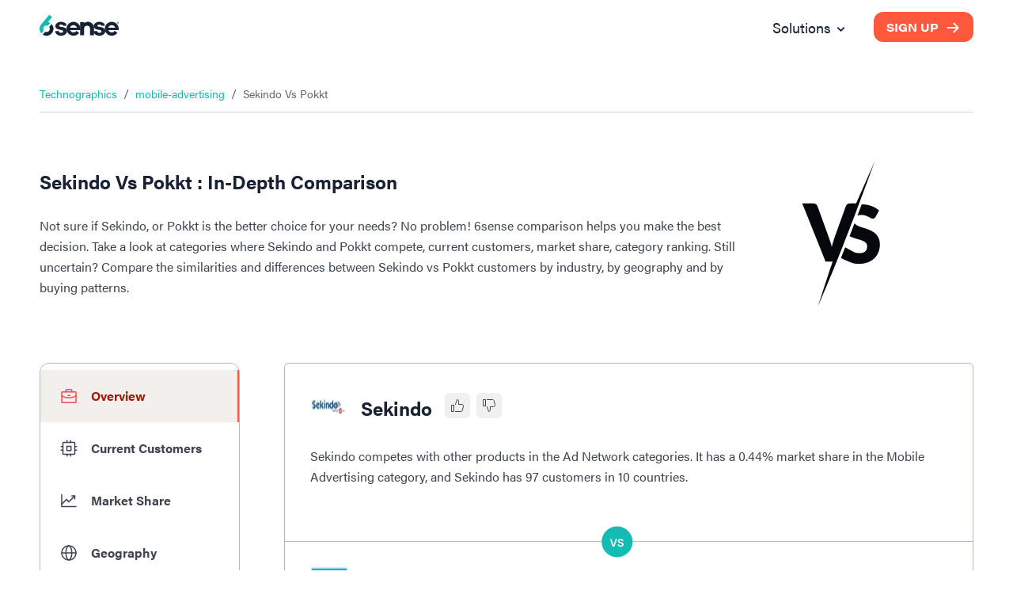

--- FILE ---
content_type: image/svg+xml
request_url: https://d33057b1ujmo0c.cloudfront.net/sales_website/icons/thumbsUp.svg
body_size: 771
content:
<svg width="32" height="32" viewBox="0 0 32 32" fill="none" xmlns="http://www.w3.org/2000/svg">
<rect width="32" height="32" rx="6" transform="matrix(1 0 0 -1 0 32)" fill="#F0F0F0"/>
<g clip-path="url(#clip0_2421_10733)">
<path d="M11.5 15.5H8.5V23.5H11.5V15.5Z" stroke="#444444" stroke-linecap="round" stroke-linejoin="round"/>
<path d="M13.5 23.5H20.4C20.855 23.4999 21.2963 23.3447 21.6512 23.06C22.0061 22.7753 22.2533 22.3781 22.352 21.934L23.463 16.934C23.5281 16.6413 23.5265 16.3378 23.4584 16.0458C23.3903 15.7538 23.2574 15.4809 23.0696 15.2472C22.8818 15.0135 22.6439 14.825 22.3734 14.6956C22.1029 14.5663 21.8068 14.4995 21.507 14.5H17.5V10.5C17.5 9.96957 17.2893 9.46086 16.9142 9.08579C16.5391 8.71071 16.0304 8.5 15.5 8.5L13.5 14.5" stroke="#444444" stroke-linecap="round" stroke-linejoin="round"/>
</g>
<defs>
<clipPath id="clip0_2421_10733">
<rect width="16" height="16" fill="white" transform="translate(8 8)"/>
</clipPath>
</defs>
</svg>


--- FILE ---
content_type: image/svg+xml
request_url: https://d33057b1ujmo0c.cloudfront.net/sales_website/6sense/ce_cta_icon.svg
body_size: 389
content:
<svg width="22" height="20" viewBox="0 0 22 20" fill="none" xmlns="http://www.w3.org/2000/svg">
<path d="M5.50065 19.2501C5.06555 19.2501 4.71315 18.9135 4.71315 18.5001C4.71315 18.4992 4.71315 18.4992 4.71315 18.4992V14.496C3.33699 15.1157 1.69308 14.557 1.04143 13.2473C0.389771 11.9367 0.976459 10.371 2.35163 9.7504C3.09779 9.4129 3.96404 9.4129 4.71118 9.7504L4.71019 5.74727H4.71009C4.70911 5.3329 5.0625 4.99634 5.49661 4.99634C5.49661 4.9954 5.49661 4.9954 5.49661 4.99634H10.0927H10.0926C9.4409 3.68571 10.0276 2.12009 11.4028 1.49946C12.7779 0.878837 14.4218 1.43759 15.0735 2.74727C15.4269 3.4579 15.4269 4.2829 15.0734 4.99446L19.6694 4.99352C20.1036 4.99259 20.4569 5.32915 20.4569 5.74259V9.74477L20.4568 9.74468C19.0807 9.12406 17.4368 9.68281 16.7851 10.9925C16.1335 12.3022 16.7202 13.8678 18.0953 14.4884C18.8415 14.825 19.7077 14.825 20.4549 14.4884L20.4539 18.4906C20.4529 18.9041 20.1005 19.2397 19.6664 19.2397L5.50065 19.2501Z" stroke="#13BBB2" stroke-width="1.5" stroke-linecap="round" stroke-linejoin="round"/>
</svg>


--- FILE ---
content_type: application/javascript; charset=UTF-8
request_url: https://6sense.com/_next/static/chunks/1446-22b22e1fbc3c121e.js
body_size: 2319
content:
"use strict";(self.webpackChunk_N_E=self.webpackChunk_N_E||[]).push([[1446],{9810:function(e,t,a){a.d(t,{f:function(){return n}});var r=a(6352),o=a(3914);function n(e){return(0,o.ZP)("MuiListItemIcon",e)}let i=(0,r.Z)("MuiListItemIcon",["root","alignItemsFlexStart"]);t.Z=i},7413:function(e,t,a){a.d(t,{Z:function(){return b}});var r=a(4530),o=a(8709),n=a(5271),i=a(4814),l=a(4927),d=a(5566),c=a(9307),s=a(7617),u=a(6352),p=a(3914);function v(e){return(0,p.ZP)("MuiTable",e)}(0,u.Z)("MuiTable",["root","stickyHeader"]);var Z=a(2676);let g=["className","component","padding","size","stickyHeader"],f=e=>{let{classes:t,stickyHeader:a}=e;return(0,l.Z)({root:["root",a&&"stickyHeader"]},v,t)},m=(0,s.ZP)("table",{name:"MuiTable",slot:"Root",overridesResolver:(e,t)=>{let{ownerState:a}=e;return[t.root,a.stickyHeader&&t.stickyHeader]}})(e=>{let{theme:t,ownerState:a}=e;return(0,o.Z)({display:"table",width:"100%",borderCollapse:"collapse",borderSpacing:0,"& caption":(0,o.Z)({},t.typography.body2,{padding:t.spacing(2),color:(t.vars||t).palette.text.secondary,textAlign:"left",captionSide:"bottom"})},a.stickyHeader&&{borderCollapse:"separate"})}),y="table";var b=n.forwardRef(function(e,t){let a=(0,c.i)({props:e,name:"MuiTable"}),{className:l,component:s=y,padding:u="normal",size:p="medium",stickyHeader:v=!1}=a,b=(0,r.Z)(a,g),h=(0,o.Z)({},a,{component:s,padding:u,size:p,stickyHeader:v}),x=f(h),w=n.useMemo(()=>({padding:u,size:p,stickyHeader:v}),[u,p,v]);return(0,Z.jsx)(d.Z.Provider,{value:w,children:(0,Z.jsx)(m,(0,o.Z)({as:s,role:s===y?null:"table",ref:t,className:(0,i.Z)(x.root,l),ownerState:h},b))})})},5566:function(e,t,a){let r=a(5271).createContext();t.Z=r},8358:function(e,t,a){let r=a(5271).createContext();t.Z=r},8772:function(e,t,a){a.d(t,{Z:function(){return h}});var r=a(8709),o=a(4530),n=a(5271),i=a(4814),l=a(4927),d=a(8358),c=a(9307),s=a(7617),u=a(6352),p=a(3914);function v(e){return(0,p.ZP)("MuiTableBody",e)}(0,u.Z)("MuiTableBody",["root"]);var Z=a(2676);let g=["className","component"],f=e=>{let{classes:t}=e;return(0,l.Z)({root:["root"]},v,t)},m=(0,s.ZP)("tbody",{name:"MuiTableBody",slot:"Root",overridesResolver:(e,t)=>t.root})({display:"table-row-group"}),y={variant:"body"},b="tbody";var h=n.forwardRef(function(e,t){let a=(0,c.i)({props:e,name:"MuiTableBody"}),{className:n,component:l=b}=a,s=(0,o.Z)(a,g),u=(0,r.Z)({},a,{component:l}),p=f(u);return(0,Z.jsx)(d.Z.Provider,{value:y,children:(0,Z.jsx)(m,(0,r.Z)({className:(0,i.Z)(p.root,n),as:l,ref:t,role:l===b?null:"rowgroup",ownerState:u},s))})})},8329:function(e,t,a){a.d(t,{Z:function(){return w}});var r=a(4530),o=a(8709),n=a(5271),i=a(4814),l=a(4927),d=a(3061),c=a(7793),s=a(5566),u=a(8358),p=a(9307),v=a(7617),Z=a(6352),g=a(3914);function f(e){return(0,g.ZP)("MuiTableCell",e)}let m=(0,Z.Z)("MuiTableCell",["root","head","body","footer","sizeSmall","sizeMedium","paddingCheckbox","paddingNone","alignLeft","alignCenter","alignRight","alignJustify","stickyHeader"]);var y=a(2676);let b=["align","className","component","padding","scope","size","sortDirection","variant"],h=e=>{let{classes:t,variant:a,align:r,padding:o,size:n,stickyHeader:i}=e,d={root:["root",a,i&&"stickyHeader","inherit"!==r&&"align".concat((0,c.Z)(r)),"normal"!==o&&"padding".concat((0,c.Z)(o)),"size".concat((0,c.Z)(n))]};return(0,l.Z)(d,f,t)},x=(0,v.ZP)("td",{name:"MuiTableCell",slot:"Root",overridesResolver:(e,t)=>{let{ownerState:a}=e;return[t.root,t[a.variant],t["size".concat((0,c.Z)(a.size))],"normal"!==a.padding&&t["padding".concat((0,c.Z)(a.padding))],"inherit"!==a.align&&t["align".concat((0,c.Z)(a.align))],a.stickyHeader&&t.stickyHeader]}})(e=>{let{theme:t,ownerState:a}=e;return(0,o.Z)({},t.typography.body2,{display:"table-cell",verticalAlign:"inherit",borderBottom:t.vars?"1px solid ".concat(t.vars.palette.TableCell.border):"1px solid\n    ".concat("light"===t.palette.mode?(0,d.$n)((0,d.Fq)(t.palette.divider,1),.88):(0,d._j)((0,d.Fq)(t.palette.divider,1),.68)),textAlign:"left",padding:16},"head"===a.variant&&{color:(t.vars||t).palette.text.primary,lineHeight:t.typography.pxToRem(24),fontWeight:t.typography.fontWeightMedium},"body"===a.variant&&{color:(t.vars||t).palette.text.primary},"footer"===a.variant&&{color:(t.vars||t).palette.text.secondary,lineHeight:t.typography.pxToRem(21),fontSize:t.typography.pxToRem(12)},"small"===a.size&&{padding:"6px 16px",["&.".concat(m.paddingCheckbox)]:{width:24,padding:"0 12px 0 16px","& > *":{padding:0}}},"checkbox"===a.padding&&{width:48,padding:"0 0 0 4px"},"none"===a.padding&&{padding:0},"left"===a.align&&{textAlign:"left"},"center"===a.align&&{textAlign:"center"},"right"===a.align&&{textAlign:"right",flexDirection:"row-reverse"},"justify"===a.align&&{textAlign:"justify"},a.stickyHeader&&{position:"sticky",top:0,zIndex:2,backgroundColor:(t.vars||t).palette.background.default})});var w=n.forwardRef(function(e,t){let a;let l=(0,p.i)({props:e,name:"MuiTableCell"}),{align:d="inherit",className:c,component:v,padding:Z,scope:g,size:f,sortDirection:m,variant:w}=l,M=(0,r.Z)(l,b),T=n.useContext(s.Z),C=n.useContext(u.Z),k=C&&"head"===C.variant,R=g;"td"===(a=v||(k?"th":"td"))?R=void 0:!R&&k&&(R="col");let H=w||C&&C.variant,P=(0,o.Z)({},l,{align:d,component:a,padding:Z||(T&&T.padding?T.padding:"normal"),size:f||(T&&T.size?T.size:"medium"),sortDirection:m,stickyHeader:"head"===H&&T&&T.stickyHeader,variant:H}),N=h(P),z=null;return m&&(z="asc"===m?"ascending":"descending"),(0,y.jsx)(x,(0,o.Z)({as:a,ref:t,className:(0,i.Z)(N.root,c),"aria-sort":z,scope:R,ownerState:P},M))})},5840:function(e,t,a){a.d(t,{Z:function(){return m}});var r=a(8709),o=a(4530),n=a(5271),i=a(4814),l=a(4927),d=a(9307),c=a(7617),s=a(6352),u=a(3914);function p(e){return(0,u.ZP)("MuiTableContainer",e)}(0,s.Z)("MuiTableContainer",["root"]);var v=a(2676);let Z=["className","component"],g=e=>{let{classes:t}=e;return(0,l.Z)({root:["root"]},p,t)},f=(0,c.ZP)("div",{name:"MuiTableContainer",slot:"Root",overridesResolver:(e,t)=>t.root})({width:"100%",overflowX:"auto"});var m=n.forwardRef(function(e,t){let a=(0,d.i)({props:e,name:"MuiTableContainer"}),{className:n,component:l="div"}=a,c=(0,o.Z)(a,Z),s=(0,r.Z)({},a,{component:l}),u=g(s);return(0,v.jsx)(f,(0,r.Z)({ref:t,as:l,className:(0,i.Z)(u.root,n),ownerState:s},c))})},9095:function(e,t,a){a.d(t,{Z:function(){return h}});var r=a(8709),o=a(4530),n=a(5271),i=a(4814),l=a(4927),d=a(8358),c=a(9307),s=a(7617),u=a(6352),p=a(3914);function v(e){return(0,p.ZP)("MuiTableHead",e)}(0,u.Z)("MuiTableHead",["root"]);var Z=a(2676);let g=["className","component"],f=e=>{let{classes:t}=e;return(0,l.Z)({root:["root"]},v,t)},m=(0,s.ZP)("thead",{name:"MuiTableHead",slot:"Root",overridesResolver:(e,t)=>t.root})({display:"table-header-group"}),y={variant:"head"},b="thead";var h=n.forwardRef(function(e,t){let a=(0,c.i)({props:e,name:"MuiTableHead"}),{className:n,component:l=b}=a,s=(0,o.Z)(a,g),u=(0,r.Z)({},a,{component:l}),p=f(u);return(0,Z.jsx)(d.Z.Provider,{value:y,children:(0,Z.jsx)(m,(0,r.Z)({as:l,className:(0,i.Z)(p.root,n),ref:t,role:l===b?null:"rowgroup",ownerState:u},s))})})},450:function(e,t,a){a.d(t,{Z:function(){return h}});var r=a(8709),o=a(4530),n=a(5271),i=a(4814),l=a(4927),d=a(3061),c=a(8358),s=a(9307),u=a(7617),p=a(6352),v=a(3914);function Z(e){return(0,v.ZP)("MuiTableRow",e)}let g=(0,p.Z)("MuiTableRow",["root","selected","hover","head","footer"]);var f=a(2676);let m=["className","component","hover","selected"],y=e=>{let{classes:t,selected:a,hover:r,head:o,footer:n}=e;return(0,l.Z)({root:["root",a&&"selected",r&&"hover",o&&"head",n&&"footer"]},Z,t)},b=(0,u.ZP)("tr",{name:"MuiTableRow",slot:"Root",overridesResolver:(e,t)=>{let{ownerState:a}=e;return[t.root,a.head&&t.head,a.footer&&t.footer]}})(e=>{let{theme:t}=e;return{color:"inherit",display:"table-row",verticalAlign:"middle",outline:0,["&.".concat(g.hover,":hover")]:{backgroundColor:(t.vars||t).palette.action.hover},["&.".concat(g.selected)]:{backgroundColor:t.vars?"rgba(".concat(t.vars.palette.primary.mainChannel," / ").concat(t.vars.palette.action.selectedOpacity,")"):(0,d.Fq)(t.palette.primary.main,t.palette.action.selectedOpacity),"&:hover":{backgroundColor:t.vars?"rgba(".concat(t.vars.palette.primary.mainChannel," / calc(").concat(t.vars.palette.action.selectedOpacity," + ").concat(t.vars.palette.action.hoverOpacity,"))"):(0,d.Fq)(t.palette.primary.main,t.palette.action.selectedOpacity+t.palette.action.hoverOpacity)}}}});var h=n.forwardRef(function(e,t){let a=(0,s.i)({props:e,name:"MuiTableRow"}),{className:l,component:d="tr",hover:u=!1,selected:p=!1}=a,v=(0,o.Z)(a,m),Z=n.useContext(c.Z),g=(0,r.Z)({},a,{component:d,hover:u,selected:p,head:Z&&"head"===Z.variant,footer:Z&&"footer"===Z.variant}),h=y(g);return(0,f.jsx)(b,(0,r.Z)({as:d,ref:t,className:(0,i.Z)(h.root,l),role:"tr"===d?null:"row",ownerState:g},v))})}}]);

--- FILE ---
content_type: application/javascript; charset=UTF-8
request_url: https://6sense.com/_next/static/chunks/pages/_app-666181a6b03ef123.js
body_size: 30187
content:
(self.webpackChunk_N_E=self.webpackChunk_N_E||[]).push([[2888],{3340:function(e,t,n){"use strict";n.d(t,{Z:function(){return z}});var r=function(){function e(e){var t=this;this._insertTag=function(e){var n;n=0===t.tags.length?t.insertionPoint?t.insertionPoint.nextSibling:t.prepend?t.container.firstChild:t.before:t.tags[t.tags.length-1].nextSibling,t.container.insertBefore(e,n),t.tags.push(e)},this.isSpeedy=void 0===e.speedy||e.speedy,this.tags=[],this.ctr=0,this.nonce=e.nonce,this.key=e.key,this.container=e.container,this.prepend=e.prepend,this.insertionPoint=e.insertionPoint,this.before=null}var t=e.prototype;return t.hydrate=function(e){e.forEach(this._insertTag)},t.insert=function(e){if(this.ctr%(this.isSpeedy?65e3:1)==0){var t;this._insertTag(((t=document.createElement("style")).setAttribute("data-emotion",this.key),void 0!==this.nonce&&t.setAttribute("nonce",this.nonce),t.appendChild(document.createTextNode("")),t.setAttribute("data-s",""),t))}var n=this.tags[this.tags.length-1];if(this.isSpeedy){var r=function(e){if(e.sheet)return e.sheet;for(var t=0;t<document.styleSheets.length;t++)if(document.styleSheets[t].ownerNode===e)return document.styleSheets[t]}(n);try{r.insertRule(e,r.cssRules.length)}catch(e){}}else n.appendChild(document.createTextNode(e));this.ctr++},t.flush=function(){this.tags.forEach(function(e){var t;return null==(t=e.parentNode)?void 0:t.removeChild(e)}),this.tags=[],this.ctr=0},e}(),o=Math.abs,i=String.fromCharCode,a=Object.assign;function s(e,t,n){return e.replace(t,n)}function l(e,t){return e.indexOf(t)}function c(e,t){return 0|e.charCodeAt(t)}function u(e,t,n){return e.slice(t,n)}function f(e){return e.length}function d(e,t){return t.push(e),e}var p=1,m=1,h=0,g=0,y=0,b="";function v(e,t,n,r,o,i,a){return{value:e,root:t,parent:n,type:r,props:o,children:i,line:p,column:m,length:a,return:""}}function E(e,t){return a(v("",null,null,"",null,null,0),e,{length:-e.length},t)}function _(){return y=g<h?c(b,g++):0,m++,10===y&&(m=1,p++),y}function x(){return c(b,g)}function T(e){switch(e){case 0:case 9:case 10:case 13:case 32:return 5;case 33:case 43:case 44:case 47:case 62:case 64:case 126:case 59:case 123:case 125:return 4;case 58:return 3;case 34:case 39:case 40:case 91:return 2;case 41:case 93:return 1}return 0}function O(e){return p=m=1,h=f(b=e),g=0,[]}function A(e){var t,n;return(t=g-1,n=function e(t){for(;_();)switch(y){case t:return g;case 34:case 39:34!==t&&39!==t&&e(y);break;case 40:41===t&&e(t);break;case 92:_()}return g}(91===e?e+2:40===e?e+1:e),u(b,t,n)).trim()}var k="-ms-",I="-moz-",S="-webkit-",C="comm",L="rule",R="decl",w="@keyframes";function N(e,t){for(var n="",r=e.length,o=0;o<r;o++)n+=t(e[o],o,e,t)||"";return n}function Z(e,t,n,r){switch(e.type){case"@layer":if(e.children.length)break;case"@import":case R:return e.return=e.return||e.value;case C:return"";case w:return e.return=e.value+"{"+N(e.children,r)+"}";case L:e.value=e.props.join(",")}return f(n=N(e.children,r))?e.return=e.value+"{"+n+"}":""}function P(e,t,n,r,i,a,l,c,f,d,p){for(var m=i-1,h=0===i?a:[""],g=h.length,y=0,b=0,E=0;y<r;++y)for(var _=0,x=u(e,m+1,m=o(b=l[y])),T=e;_<g;++_)(T=(b>0?h[_]+" "+x:s(x,/&\f/g,h[_])).trim())&&(f[E++]=T);return v(e,t,n,0===i?L:c,f,d,p)}function M(e,t,n,r){return v(e,t,n,R,u(e,0,r),u(e,r+1,-1),r)}var $=function(e,t,n){for(var r=0,o=0;r=o,o=x(),38===r&&12===o&&(t[n]=1),!T(o);)_();return u(b,e,g)},F=function(e,t){var n=-1,r=44;do switch(T(r)){case 0:38===r&&12===x()&&(t[n]=1),e[n]+=$(g-1,t,n);break;case 2:e[n]+=A(r);break;case 4:if(44===r){e[++n]=58===x()?"&\f":"",t[n]=e[n].length;break}default:e[n]+=i(r)}while(r=_());return e},H=function(e,t){var n;return n=F(O(e),t),b="",n},j=new WeakMap,G=function(e){if("rule"===e.type&&e.parent&&!(e.length<1)){for(var t=e.value,n=e.parent,r=e.column===n.column&&e.line===n.line;"rule"!==n.type;)if(!(n=n.parent))return;if((1!==e.props.length||58===t.charCodeAt(0)||j.get(n))&&!r){j.set(e,!0);for(var o=[],i=H(t,o),a=n.props,s=0,l=0;s<i.length;s++)for(var c=0;c<a.length;c++,l++)e.props[l]=o[s]?i[s].replace(/&\f/g,a[c]):a[c]+" "+i[s]}}},B=function(e){if("decl"===e.type){var t=e.value;108===t.charCodeAt(0)&&98===t.charCodeAt(2)&&(e.return="",e.value="")}},D=[function(e,t,n,r){if(e.length>-1&&!e.return)switch(e.type){case R:e.return=function e(t,n){switch(45^c(t,0)?(((n<<2^c(t,0))<<2^c(t,1))<<2^c(t,2))<<2^c(t,3):0){case 5103:return S+"print-"+t+t;case 5737:case 4201:case 3177:case 3433:case 1641:case 4457:case 2921:case 5572:case 6356:case 5844:case 3191:case 6645:case 3005:case 6391:case 5879:case 5623:case 6135:case 4599:case 4855:case 4215:case 6389:case 5109:case 5365:case 5621:case 3829:return S+t+t;case 5349:case 4246:case 4810:case 6968:case 2756:return S+t+I+t+k+t+t;case 6828:case 4268:return S+t+k+t+t;case 6165:return S+t+k+"flex-"+t+t;case 5187:return S+t+s(t,/(\w+).+(:[^]+)/,S+"box-$1$2"+k+"flex-$1$2")+t;case 5443:return S+t+k+"flex-item-"+s(t,/flex-|-self/,"")+t;case 4675:return S+t+k+"flex-line-pack"+s(t,/align-content|flex-|-self/,"")+t;case 5548:return S+t+k+s(t,"shrink","negative")+t;case 5292:return S+t+k+s(t,"basis","preferred-size")+t;case 6060:return S+"box-"+s(t,"-grow","")+S+t+k+s(t,"grow","positive")+t;case 4554:return S+s(t,/([^-])(transform)/g,"$1"+S+"$2")+t;case 6187:return s(s(s(t,/(zoom-|grab)/,S+"$1"),/(image-set)/,S+"$1"),t,"")+t;case 5495:case 3959:return s(t,/(image-set\([^]*)/,S+"$1$`$1");case 4968:return s(s(t,/(.+:)(flex-)?(.*)/,S+"box-pack:$3"+k+"flex-pack:$3"),/s.+-b[^;]+/,"justify")+S+t+t;case 4095:case 3583:case 4068:case 2532:return s(t,/(.+)-inline(.+)/,S+"$1$2")+t;case 8116:case 7059:case 5753:case 5535:case 5445:case 5701:case 4933:case 4677:case 5533:case 5789:case 5021:case 4765:if(f(t)-1-n>6)switch(c(t,n+1)){case 109:if(45!==c(t,n+4))break;case 102:return s(t,/(.+:)(.+)-([^]+)/,"$1"+S+"$2-$3$1"+I+(108==c(t,n+3)?"$3":"$2-$3"))+t;case 115:return~l(t,"stretch")?e(s(t,"stretch","fill-available"),n)+t:t}break;case 4949:if(115!==c(t,n+1))break;case 6444:switch(c(t,f(t)-3-(~l(t,"!important")&&10))){case 107:return s(t,":",":"+S)+t;case 101:return s(t,/(.+:)([^;!]+)(;|!.+)?/,"$1"+S+(45===c(t,14)?"inline-":"")+"box$3$1"+S+"$2$3$1"+k+"$2box$3")+t}break;case 5936:switch(c(t,n+11)){case 114:return S+t+k+s(t,/[svh]\w+-[tblr]{2}/,"tb")+t;case 108:return S+t+k+s(t,/[svh]\w+-[tblr]{2}/,"tb-rl")+t;case 45:return S+t+k+s(t,/[svh]\w+-[tblr]{2}/,"lr")+t}return S+t+k+t+t}return t}(e.value,e.length);break;case w:return N([E(e,{value:s(e.value,"@","@"+S)})],r);case L:if(e.length){var o,i;return o=e.props,i=function(t){var n;switch(n=t,(n=/(::plac\w+|:read-\w+)/.exec(n))?n[0]:n){case":read-only":case":read-write":return N([E(e,{props:[s(t,/:(read-\w+)/,":"+I+"$1")]})],r);case"::placeholder":return N([E(e,{props:[s(t,/:(plac\w+)/,":"+S+"input-$1")]}),E(e,{props:[s(t,/:(plac\w+)/,":"+I+"$1")]}),E(e,{props:[s(t,/:(plac\w+)/,k+"input-$1")]})],r)}return""},o.map(i).join("")}}}],z=function(e){var t,n,o,a,h,E,k=e.key;if("css"===k){var I=document.querySelectorAll("style[data-emotion]:not([data-s])");Array.prototype.forEach.call(I,function(e){-1!==e.getAttribute("data-emotion").indexOf(" ")&&(document.head.appendChild(e),e.setAttribute("data-s",""))})}var S=e.stylisPlugins||D,L={},R=[];a=e.container||document.head,Array.prototype.forEach.call(document.querySelectorAll('style[data-emotion^="'+k+' "]'),function(e){for(var t=e.getAttribute("data-emotion").split(" "),n=1;n<t.length;n++)L[t[n]]=!0;R.push(e)});var w=(n=(t=[G,B].concat(S,[Z,(o=function(e){E.insert(e)},function(e){!e.root&&(e=e.return)&&o(e)})])).length,function(e,r,o,i){for(var a="",s=0;s<n;s++)a+=t[s](e,r,o,i)||"";return a}),$=function(e){var t,n;return N((n=function e(t,n,r,o,a,h,E,O,k){for(var I,S=0,L=0,R=E,w=0,N=0,Z=0,$=1,F=1,H=1,j=0,G="",B=a,D=h,z=o,W=G;F;)switch(Z=j,j=_()){case 40:if(108!=Z&&58==c(W,R-1)){-1!=l(W+=s(A(j),"&","&\f"),"&\f")&&(H=-1);break}case 34:case 39:case 91:W+=A(j);break;case 9:case 10:case 13:case 32:W+=function(e){for(;y=x();)if(y<33)_();else break;return T(e)>2||T(y)>3?"":" "}(Z);break;case 92:W+=function(e,t){for(var n;--t&&_()&&!(y<48)&&!(y>102)&&(!(y>57)||!(y<65))&&(!(y>70)||!(y<97)););return n=g+(t<6&&32==x()&&32==_()),u(b,e,n)}(g-1,7);continue;case 47:switch(x()){case 42:case 47:d(v(I=function(e,t){for(;_();)if(e+y===57)break;else if(e+y===84&&47===x())break;return"/*"+u(b,t,g-1)+"*"+i(47===e?e:_())}(_(),g),n,r,C,i(y),u(I,2,-2),0),k);break;default:W+="/"}break;case 123*$:O[S++]=f(W)*H;case 125*$:case 59:case 0:switch(j){case 0:case 125:F=0;case 59+L:-1==H&&(W=s(W,/\f/g,"")),N>0&&f(W)-R&&d(N>32?M(W+";",o,r,R-1):M(s(W," ","")+";",o,r,R-2),k);break;case 59:W+=";";default:if(d(z=P(W,n,r,S,L,a,O,G,B=[],D=[],R),h),123===j){if(0===L)e(W,n,z,z,B,h,R,O,D);else switch(99===w&&110===c(W,3)?100:w){case 100:case 108:case 109:case 115:e(t,z,z,o&&d(P(t,z,z,0,0,a,O,G,a,B=[],R),D),a,D,R,O,o?B:D);break;default:e(W,z,z,z,[""],D,0,O,D)}}}S=L=N=0,$=H=1,G=W="",R=E;break;case 58:R=1+f(W),N=Z;default:if($<1){if(123==j)--$;else if(125==j&&0==$++&&125==(y=g>0?c(b,--g):0,m--,10===y&&(m=1,p--),y))continue}switch(W+=i(j),j*$){case 38:H=L>0?1:(W+="\f",-1);break;case 44:O[S++]=(f(W)-1)*H,H=1;break;case 64:45===x()&&(W+=A(_())),w=x(),L=R=f(G=W+=function(e){for(;!T(x());)_();return u(b,e,g)}(g)),j++;break;case 45:45===Z&&2==f(W)&&($=0)}}return h}("",null,null,null,[""],t=O(t=e),0,[0],t),b="",n),w)};h=function(e,t,n,r){E=n,$(e?e+"{"+t.styles+"}":t.styles),r&&(F.inserted[t.name]=!0)};var F={key:k,sheet:new r({key:k,container:a,nonce:e.nonce,speedy:e.speedy,prepend:e.prepend,insertionPoint:e.insertionPoint}),nonce:e.nonce,inserted:L,registered:{},insert:h};return F.sheet.hydrate(R),F}},6154:function(e,t,n){"use strict";function r(e){var t=Object.create(null);return function(n){return void 0===t[n]&&(t[n]=e(n)),t[n]}}n.d(t,{Z:function(){return r}})},3003:function(e,t,n){"use strict";n.d(t,{C:function(){return c},E:function(){return g},T:function(){return f},c:function(){return m},h:function(){return d},w:function(){return u}});var r=n(5271),o=n(3340),i=n(2888),a=n(5283),s=n(3900),l=r.createContext("undefined"!=typeof HTMLElement?(0,o.Z)({key:"css"}):null),c=l.Provider,u=function(e){return(0,r.forwardRef)(function(t,n){return e(t,(0,r.useContext)(l),n)})},f=r.createContext({}),d={}.hasOwnProperty,p="__EMOTION_TYPE_PLEASE_DO_NOT_USE__",m=function(e,t){var n={};for(var r in t)d.call(t,r)&&(n[r]=t[r]);return n[p]=e,n},h=function(e){var t=e.cache,n=e.serialized,r=e.isStringTag;return(0,i.hC)(t,n,r),(0,s.L)(function(){return(0,i.My)(t,n,r)}),null},g=u(function(e,t,n){var o=e.css;"string"==typeof o&&void 0!==t.registered[o]&&(o=t.registered[o]);var s=e[p],l=[o],c="";"string"==typeof e.className?c=(0,i.fp)(t.registered,l,e.className):null!=e.className&&(c=e.className+" ");var u=(0,a.O)(l,void 0,r.useContext(f));c+=t.key+"-"+u.name;var m={};for(var g in e)d.call(e,g)&&"css"!==g&&g!==p&&(m[g]=e[g]);return m.className=c,n&&(m.ref=n),r.createElement(r.Fragment,null,r.createElement(h,{cache:t,serialized:u,isStringTag:"string"==typeof s}),r.createElement(s,m))})},34:function(e,t,n){"use strict";n.d(t,{F4:function(){return p},iv:function(){return d},xB:function(){return f}});var r,o,i=n(3003),a=n(5271),s=n(2888),l=n(3900),c=n(5283);n(3340),n(2535);var u=function(e,t){var n=arguments;if(null==t||!i.h.call(t,"css"))return a.createElement.apply(void 0,n);var r=n.length,o=Array(r);o[0]=i.E,o[1]=(0,i.c)(e,t);for(var s=2;s<r;s++)o[s]=n[s];return a.createElement.apply(null,o)};r=u||(u={}),o||(o=r.JSX||(r.JSX={}));var f=(0,i.w)(function(e,t){var n=e.styles,r=(0,c.O)([n],void 0,a.useContext(i.T)),o=a.useRef();return(0,l.j)(function(){var e=t.key+"-global",n=new t.sheet.constructor({key:e,nonce:t.sheet.nonce,container:t.sheet.container,speedy:t.sheet.isSpeedy}),i=!1,a=document.querySelector('style[data-emotion="'+e+" "+r.name+'"]');return t.sheet.tags.length&&(n.before=t.sheet.tags[0]),null!==a&&(i=!0,a.setAttribute("data-emotion",e),n.hydrate([a])),o.current=[n,i],function(){n.flush()}},[t]),(0,l.j)(function(){var e=o.current,n=e[0];if(e[1]){e[1]=!1;return}if(void 0!==r.next&&(0,s.My)(t,r.next,!0),n.tags.length){var i=n.tags[n.tags.length-1].nextElementSibling;n.before=i,n.flush()}t.insert("",r,n,!1)},[t,r.name]),null});function d(){for(var e=arguments.length,t=Array(e),n=0;n<e;n++)t[n]=arguments[n];return(0,c.O)(t)}function p(){var e=d.apply(void 0,arguments),t="animation-"+e.name;return{name:t,styles:"@keyframes "+t+"{"+e.styles+"}",anim:1,toString:function(){return"_EMO_"+this.name+"_"+this.styles+"_EMO_"}}}},5283:function(e,t,n){"use strict";n.d(t,{O:function(){return m}});var r,o={animationIterationCount:1,aspectRatio:1,borderImageOutset:1,borderImageSlice:1,borderImageWidth:1,boxFlex:1,boxFlexGroup:1,boxOrdinalGroup:1,columnCount:1,columns:1,flex:1,flexGrow:1,flexPositive:1,flexShrink:1,flexNegative:1,flexOrder:1,gridRow:1,gridRowEnd:1,gridRowSpan:1,gridRowStart:1,gridColumn:1,gridColumnEnd:1,gridColumnSpan:1,gridColumnStart:1,msGridRow:1,msGridRowSpan:1,msGridColumn:1,msGridColumnSpan:1,fontWeight:1,lineHeight:1,opacity:1,order:1,orphans:1,scale:1,tabSize:1,widows:1,zIndex:1,zoom:1,WebkitLineClamp:1,fillOpacity:1,floodOpacity:1,stopOpacity:1,strokeDasharray:1,strokeDashoffset:1,strokeMiterlimit:1,strokeOpacity:1,strokeWidth:1},i=n(6154),a=/[A-Z]|^ms/g,s=/_EMO_([^_]+?)_([^]*?)_EMO_/g,l=function(e){return 45===e.charCodeAt(1)},c=function(e){return null!=e&&"boolean"!=typeof e},u=(0,i.Z)(function(e){return l(e)?e:e.replace(a,"-$&").toLowerCase()}),f=function(e,t){switch(e){case"animation":case"animationName":if("string"==typeof t)return t.replace(s,function(e,t,n){return r={name:t,styles:n,next:r},t})}return 1===o[e]||l(e)||"number"!=typeof t||0===t?t:t+"px"};function d(e,t,n){if(null==n)return"";if(void 0!==n.__emotion_styles)return n;switch(typeof n){case"boolean":return"";case"object":if(1===n.anim)return r={name:n.name,styles:n.styles,next:r},n.name;if(void 0!==n.styles){var o=n.next;if(void 0!==o)for(;void 0!==o;)r={name:o.name,styles:o.styles,next:r},o=o.next;return n.styles+";"}return function(e,t,n){var r="";if(Array.isArray(n))for(var o=0;o<n.length;o++)r+=d(e,t,n[o])+";";else for(var i in n){var a=n[i];if("object"!=typeof a)null!=t&&void 0!==t[a]?r+=i+"{"+t[a]+"}":c(a)&&(r+=u(i)+":"+f(i,a)+";");else if(Array.isArray(a)&&"string"==typeof a[0]&&(null==t||void 0===t[a[0]]))for(var s=0;s<a.length;s++)c(a[s])&&(r+=u(i)+":"+f(i,a[s])+";");else{var l=d(e,t,a);switch(i){case"animation":case"animationName":r+=u(i)+":"+l+";";break;default:r+=i+"{"+l+"}"}}}return r}(e,t,n);case"function":if(void 0!==e){var i=r,a=n(e);return r=i,d(e,t,a)}}if(null==t)return n;var s=t[n];return void 0!==s?s:n}var p=/label:\s*([^\s;{]+)\s*(;|$)/g;function m(e,t,n){if(1===e.length&&"object"==typeof e[0]&&null!==e[0]&&void 0!==e[0].styles)return e[0];var o,i=!0,a="";r=void 0;var s=e[0];null==s||void 0===s.raw?(i=!1,a+=d(n,t,s)):a+=s[0];for(var l=1;l<e.length;l++)a+=d(n,t,e[l]),i&&(a+=s[l]);p.lastIndex=0;for(var c="";null!==(o=p.exec(a));)c+="-"+o[1];return{name:function(e){for(var t,n=0,r=0,o=e.length;o>=4;++r,o-=4)t=(65535&(t=255&e.charCodeAt(r)|(255&e.charCodeAt(++r))<<8|(255&e.charCodeAt(++r))<<16|(255&e.charCodeAt(++r))<<24))*1540483477+((t>>>16)*59797<<16),t^=t>>>24,n=(65535&t)*1540483477+((t>>>16)*59797<<16)^(65535&n)*1540483477+((n>>>16)*59797<<16);switch(o){case 3:n^=(255&e.charCodeAt(r+2))<<16;case 2:n^=(255&e.charCodeAt(r+1))<<8;case 1:n^=255&e.charCodeAt(r),n=(65535&n)*1540483477+((n>>>16)*59797<<16)}return n^=n>>>13,(((n=(65535&n)*1540483477+((n>>>16)*59797<<16))^n>>>15)>>>0).toString(36)}(a)+c,styles:a,next:r}}},3900:function(e,t,n){"use strict";n.d(t,{L:function(){return a},j:function(){return s}});var r,o=n(5271),i=!!(r||(r=n.t(o,2))).useInsertionEffect&&(r||(r=n.t(o,2))).useInsertionEffect,a=i||function(e){return e()},s=i||o.useLayoutEffect},2888:function(e,t,n){"use strict";function r(e,t,n){var r="";return n.split(" ").forEach(function(n){void 0!==e[n]?t.push(e[n]+";"):n&&(r+=n+" ")}),r}n.d(t,{My:function(){return i},fp:function(){return r},hC:function(){return o}});var o=function(e,t,n){var r=e.key+"-"+t.name;!1===n&&void 0===e.registered[r]&&(e.registered[r]=t.styles)},i=function(e,t,n){o(e,t,n);var r=e.key+"-"+t.name;if(void 0===e.inserted[t.name]){var i=t;do e.insert(t===i?"."+r:"",i,e.sheet,!0),i=i.next;while(void 0!==i)}}},1723:function(e,t,n){"use strict";n.d(t,{Z:function(){return i}}),n(5271);var r=n(34),o=n(2676);function i(e){let{styles:t,defaultTheme:n={}}=e,i="function"==typeof t?e=>t(null==e||0===Object.keys(e).length?n:e):t;return(0,o.jsx)(r.xB,{styles:i})}},3929:function(e,t,n){"use strict";n.r(t),n.d(t,{GlobalStyles:function(){return x.Z},StyledEngineProvider:function(){return _},ThemeContext:function(){return o.T},css:function(){return y.iv},default:function(){return T},internal_processStyles:function(){return O},internal_serializeStyles:function(){return k},keyframes:function(){return y.F4}});var r=n(8709),o=n(3003),i=n(5283),a=n(3900),s=n(2888),l=n(5271),c=n(6154),u=/^((children|dangerouslySetInnerHTML|key|ref|autoFocus|defaultValue|defaultChecked|innerHTML|suppressContentEditableWarning|suppressHydrationWarning|valueLink|abbr|accept|acceptCharset|accessKey|action|allow|allowUserMedia|allowPaymentRequest|allowFullScreen|allowTransparency|alt|async|autoComplete|autoPlay|capture|cellPadding|cellSpacing|challenge|charSet|checked|cite|classID|className|cols|colSpan|content|contentEditable|contextMenu|controls|controlsList|coords|crossOrigin|data|dateTime|decoding|default|defer|dir|disabled|disablePictureInPicture|disableRemotePlayback|download|draggable|encType|enterKeyHint|fetchpriority|fetchPriority|form|formAction|formEncType|formMethod|formNoValidate|formTarget|frameBorder|headers|height|hidden|high|href|hrefLang|htmlFor|httpEquiv|id|inputMode|integrity|is|keyParams|keyType|kind|label|lang|list|loading|loop|low|marginHeight|marginWidth|max|maxLength|media|mediaGroup|method|min|minLength|multiple|muted|name|nonce|noValidate|open|optimum|pattern|placeholder|playsInline|poster|preload|profile|radioGroup|readOnly|referrerPolicy|rel|required|reversed|role|rows|rowSpan|sandbox|scope|scoped|scrolling|seamless|selected|shape|size|sizes|slot|span|spellCheck|src|srcDoc|srcLang|srcSet|start|step|style|summary|tabIndex|target|title|translate|type|useMap|value|width|wmode|wrap|about|datatype|inlist|prefix|property|resource|typeof|vocab|autoCapitalize|autoCorrect|autoSave|color|incremental|fallback|inert|itemProp|itemScope|itemType|itemID|itemRef|on|option|results|security|unselectable|accentHeight|accumulate|additive|alignmentBaseline|allowReorder|alphabetic|amplitude|arabicForm|ascent|attributeName|attributeType|autoReverse|azimuth|baseFrequency|baselineShift|baseProfile|bbox|begin|bias|by|calcMode|capHeight|clip|clipPathUnits|clipPath|clipRule|colorInterpolation|colorInterpolationFilters|colorProfile|colorRendering|contentScriptType|contentStyleType|cursor|cx|cy|d|decelerate|descent|diffuseConstant|direction|display|divisor|dominantBaseline|dur|dx|dy|edgeMode|elevation|enableBackground|end|exponent|externalResourcesRequired|fill|fillOpacity|fillRule|filter|filterRes|filterUnits|floodColor|floodOpacity|focusable|fontFamily|fontSize|fontSizeAdjust|fontStretch|fontStyle|fontVariant|fontWeight|format|from|fr|fx|fy|g1|g2|glyphName|glyphOrientationHorizontal|glyphOrientationVertical|glyphRef|gradientTransform|gradientUnits|hanging|horizAdvX|horizOriginX|ideographic|imageRendering|in|in2|intercept|k|k1|k2|k3|k4|kernelMatrix|kernelUnitLength|kerning|keyPoints|keySplines|keyTimes|lengthAdjust|letterSpacing|lightingColor|limitingConeAngle|local|markerEnd|markerMid|markerStart|markerHeight|markerUnits|markerWidth|mask|maskContentUnits|maskUnits|mathematical|mode|numOctaves|offset|opacity|operator|order|orient|orientation|origin|overflow|overlinePosition|overlineThickness|panose1|paintOrder|pathLength|patternContentUnits|patternTransform|patternUnits|pointerEvents|points|pointsAtX|pointsAtY|pointsAtZ|preserveAlpha|preserveAspectRatio|primitiveUnits|r|radius|refX|refY|renderingIntent|repeatCount|repeatDur|requiredExtensions|requiredFeatures|restart|result|rotate|rx|ry|scale|seed|shapeRendering|slope|spacing|specularConstant|specularExponent|speed|spreadMethod|startOffset|stdDeviation|stemh|stemv|stitchTiles|stopColor|stopOpacity|strikethroughPosition|strikethroughThickness|string|stroke|strokeDasharray|strokeDashoffset|strokeLinecap|strokeLinejoin|strokeMiterlimit|strokeOpacity|strokeWidth|surfaceScale|systemLanguage|tableValues|targetX|targetY|textAnchor|textDecoration|textRendering|textLength|to|transform|u1|u2|underlinePosition|underlineThickness|unicode|unicodeBidi|unicodeRange|unitsPerEm|vAlphabetic|vHanging|vIdeographic|vMathematical|values|vectorEffect|version|vertAdvY|vertOriginX|vertOriginY|viewBox|viewTarget|visibility|widths|wordSpacing|writingMode|x|xHeight|x1|x2|xChannelSelector|xlinkActuate|xlinkArcrole|xlinkHref|xlinkRole|xlinkShow|xlinkTitle|xlinkType|xmlBase|xmlns|xmlnsXlink|xmlLang|xmlSpace|y|y1|y2|yChannelSelector|z|zoomAndPan|for|class|autofocus)|(([Dd][Aa][Tt][Aa]|[Aa][Rr][Ii][Aa]|x)-.*))$/,f=(0,c.Z)(function(e){return u.test(e)||111===e.charCodeAt(0)&&110===e.charCodeAt(1)&&91>e.charCodeAt(2)}),d=function(e){return"theme"!==e},p=function(e){return"string"==typeof e&&e.charCodeAt(0)>96?f:d},m=function(e,t,n){var r;if(t){var o=t.shouldForwardProp;r=e.__emotion_forwardProp&&o?function(t){return e.__emotion_forwardProp(t)&&o(t)}:o}return"function"!=typeof r&&n&&(r=e.__emotion_forwardProp),r},h=function(e){var t=e.cache,n=e.serialized,r=e.isStringTag;return(0,s.hC)(t,n,r),(0,a.L)(function(){return(0,s.My)(t,n,r)}),null},g=(function e(t,n){var a,c,u=t.__emotion_real===t,f=u&&t.__emotion_base||t;void 0!==n&&(a=n.label,c=n.target);var d=m(t,n,u),g=d||p(f),y=!g("as");return function(){var b=arguments,v=u&&void 0!==t.__emotion_styles?t.__emotion_styles.slice(0):[];if(void 0!==a&&v.push("label:"+a+";"),null==b[0]||void 0===b[0].raw)v.push.apply(v,b);else{var E=b[0];v.push(E[0]);for(var _=b.length,x=1;x<_;x++)v.push(b[x],E[x])}var T=(0,o.w)(function(e,t,n){var r=y&&e.as||f,a="",u=[],m=e;if(null==e.theme){for(var b in m={},e)m[b]=e[b];m.theme=l.useContext(o.T)}"string"==typeof e.className?a=(0,s.fp)(t.registered,u,e.className):null!=e.className&&(a=e.className+" ");var E=(0,i.O)(v.concat(u),t.registered,m);a+=t.key+"-"+E.name,void 0!==c&&(a+=" "+c);var _=y&&void 0===d?p(r):g,x={};for(var T in e)(!y||"as"!==T)&&_(T)&&(x[T]=e[T]);return x.className=a,n&&(x.ref=n),l.createElement(l.Fragment,null,l.createElement(h,{cache:t,serialized:E,isStringTag:"string"==typeof r}),l.createElement(r,x))});return T.displayName=void 0!==a?a:"Styled("+("string"==typeof f?f:f.displayName||f.name||"Component")+")",T.defaultProps=t.defaultProps,T.__emotion_real=T,T.__emotion_base=f,T.__emotion_styles=v,T.__emotion_forwardProp=d,Object.defineProperty(T,"toString",{value:function(){return"."+c}}),T.withComponent=function(t,o){return e(t,(0,r.Z)({},n,o,{shouldForwardProp:m(T,o,!0)})).apply(void 0,v)},T}}).bind(null);["a","abbr","address","area","article","aside","audio","b","base","bdi","bdo","big","blockquote","body","br","button","canvas","caption","cite","code","col","colgroup","data","datalist","dd","del","details","dfn","dialog","div","dl","dt","em","embed","fieldset","figcaption","figure","footer","form","h1","h2","h3","h4","h5","h6","head","header","hgroup","hr","html","i","iframe","img","input","ins","kbd","keygen","label","legend","li","link","main","map","mark","marquee","menu","menuitem","meta","meter","nav","noscript","object","ol","optgroup","option","output","p","param","picture","pre","progress","q","rp","rt","ruby","s","samp","script","section","select","small","source","span","strong","style","sub","summary","sup","table","tbody","td","textarea","tfoot","th","thead","time","title","tr","track","u","ul","var","video","wbr","circle","clipPath","defs","ellipse","foreignObject","g","image","line","linearGradient","mask","path","pattern","polygon","polyline","radialGradient","rect","stop","svg","text","tspan"].forEach(function(e){g[e]=g(e)});var y=n(34),b=n(3340),v=n(2676);let E=new Map;function _(e){let{injectFirst:t,enableCssLayer:n,children:r}=e,i=l.useMemo(()=>{let e=`${t}-${n}`;if("object"==typeof document&&E.has(e))return E.get(e);let r=function(e,t){let n=(0,b.Z)({key:"css",prepend:e});if(t){let e=n.insert;n.insert=(...t)=>(t[1].styles.match(/^@layer\s+[^{]*$/)||(t[1].styles=`@layer mui {${t[1].styles}}`),e(...t))}return n}(t,n);return E.set(e,r),r},[t,n]);return t||n?(0,v.jsx)(o.C,{value:i,children:r}):r}var x=n(1723);function T(e,t){return g(e,t)}let O=(e,t)=>{Array.isArray(e.__emotion_styles)&&(e.__emotion_styles=t(e.__emotion_styles))},A=[];function k(e){return A[0]=e,(0,i.O)(A)}},3061:function(e,t,n){"use strict";var r=n(8305);t.Fq=function(e,t){return e=s(e),t=a(t),("rgb"===e.type||"hsl"===e.type)&&(e.type+="a"),"color"===e.type?e.values[3]=`/${t}`:e.values[3]=t,l(e)},t._j=u,t._4=function(e,t=.15){return c(e)>.5?u(e,t):f(e,t)},t.mi=function(e,t){let n=c(e),r=c(t);return(Math.max(n,r)+.05)/(Math.min(n,r)+.05)},t.$n=f;var o=r(n(4136)),i=r(n(8007));function a(e,t=0,n=1){return(0,i.default)(e,t,n)}function s(e){let t;if(e.type)return e;if("#"===e.charAt(0))return s(function(e){e=e.slice(1);let t=RegExp(`.{1,${e.length>=6?2:1}}`,"g"),n=e.match(t);return n&&1===n[0].length&&(n=n.map(e=>e+e)),n?`rgb${4===n.length?"a":""}(${n.map((e,t)=>t<3?parseInt(e,16):Math.round(parseInt(e,16)/255*1e3)/1e3).join(", ")})`:""}(e));let n=e.indexOf("("),r=e.substring(0,n);if(-1===["rgb","rgba","hsl","hsla","color"].indexOf(r))throw Error((0,o.default)(9,e));let i=e.substring(n+1,e.length-1);if("color"===r){if(t=(i=i.split(" ")).shift(),4===i.length&&"/"===i[3].charAt(0)&&(i[3]=i[3].slice(1)),-1===["srgb","display-p3","a98-rgb","prophoto-rgb","rec-2020"].indexOf(t))throw Error((0,o.default)(10,t))}else i=i.split(",");return{type:r,values:i=i.map(e=>parseFloat(e)),colorSpace:t}}function l(e){let{type:t,colorSpace:n}=e,{values:r}=e;return -1!==t.indexOf("rgb")?r=r.map((e,t)=>t<3?parseInt(e,10):e):-1!==t.indexOf("hsl")&&(r[1]=`${r[1]}%`,r[2]=`${r[2]}%`),r=-1!==t.indexOf("color")?`${n} ${r.join(" ")}`:`${r.join(", ")}`,`${t}(${r})`}function c(e){let t="hsl"===(e=s(e)).type||"hsla"===e.type?s(function(e){let{values:t}=e=s(e),n=t[0],r=t[1]/100,o=t[2]/100,i=r*Math.min(o,1-o),a=(e,t=(e+n/30)%12)=>o-i*Math.max(Math.min(t-3,9-t,1),-1),c="rgb",u=[Math.round(255*a(0)),Math.round(255*a(8)),Math.round(255*a(4))];return"hsla"===e.type&&(c+="a",u.push(t[3])),l({type:c,values:u})}(e)).values:e.values;return Number((.2126*(t=t.map(t=>("color"!==e.type&&(t/=255),t<=.03928?t/12.92:((t+.055)/1.055)**2.4)))[0]+.7152*t[1]+.0722*t[2]).toFixed(3))}function u(e,t){if(e=s(e),t=a(t),-1!==e.type.indexOf("hsl"))e.values[2]*=1-t;else if(-1!==e.type.indexOf("rgb")||-1!==e.type.indexOf("color"))for(let n=0;n<3;n+=1)e.values[n]*=1-t;return l(e)}function f(e,t){if(e=s(e),t=a(t),-1!==e.type.indexOf("hsl"))e.values[2]+=(100-e.values[2])*t;else if(-1!==e.type.indexOf("rgb"))for(let n=0;n<3;n+=1)e.values[n]+=(255-e.values[n])*t;else if(-1!==e.type.indexOf("color"))for(let n=0;n<3;n+=1)e.values[n]+=(1-e.values[n])*t;return l(e)}},6504:function(e,t,n){"use strict";n.d(t,{i:function(){return s}});var r=n(5271),o=n(5354),i=n(2676);let a=r.createContext(void 0);function s({props:e,name:t}){return function(e){let{theme:t,name:n,props:r}=e;if(!t||!t.components||!t.components[n])return r;let i=t.components[n];return i.defaultProps?(0,o.Z)(i.defaultProps,r):i.styleOverrides||i.variants?r:(0,o.Z)(i,r)}({props:e,name:t,theme:{components:r.useContext(a)}})}t.Z=function({value:e,children:t}){return(0,i.jsx)(a.Provider,{value:e,children:t})}},4626:function(e,t,n){"use strict";n(5271);var r=n(3929),o=n(1723),i=n(9760),a=n(2676);function s(e){let t=(0,r.internal_serializeStyles)(e);return e!==t&&t.styles?(t.styles.match(/^@layer\s+[^{]*$/)||(t.styles=`@layer global{${t.styles}}`),t):e}t.Z=function({styles:e,themeId:t,defaultTheme:n={}}){let r=(0,i.Z)(n),l=t&&r[t]||r,c="function"==typeof e?e(l):e;return l.modularCssLayers&&(c=Array.isArray(c)?c.map(e=>"function"==typeof e?s(e(l)):s(e)):s(c)),(0,a.jsx)(o.Z,{styles:c})}},5171:function(e,t,n){"use strict";n.d(t,{V:function(){return c}});var r=n(8709),o=n(4530),i=n(5271),a=n(2676);let s=["value"],l=i.createContext(),c=()=>{let e=i.useContext(l);return null!=e&&e};t.Z=function(e){let{value:t}=e,n=(0,o.Z)(e,s);return(0,a.jsx)(l.Provider,(0,r.Z)({value:null==t||t},n))}},1692:function(e,t,n){"use strict";n.d(t,{L7:function(){return l},P$:function(){return u},VO:function(){return o},W8:function(){return s},dt:function(){return c},k9:function(){return a}});var r=n(1367);let o={xs:0,sm:600,md:900,lg:1200,xl:1536},i={keys:["xs","sm","md","lg","xl"],up:e=>`@media (min-width:${o[e]}px)`};function a(e,t,n){let r=e.theme||{};if(Array.isArray(t)){let e=r.breakpoints||i;return t.reduce((r,o,i)=>(r[e.up(e.keys[i])]=n(t[i]),r),{})}if("object"==typeof t){let e=r.breakpoints||i;return Object.keys(t).reduce((r,i)=>(-1!==Object.keys(e.values||o).indexOf(i)?r[e.up(i)]=n(t[i],i):r[i]=t[i],r),{})}return n(t)}function s(e={}){var t;return(null==(t=e.keys)?void 0:t.reduce((t,n)=>(t[e.up(n)]={},t),{}))||{}}function l(e,t){return e.reduce((e,t)=>{let n=e[t];return n&&0!==Object.keys(n).length||delete e[t],e},t)}function c(e,...t){let n=s(e),o=[n,...t].reduce((e,t)=>(0,r.Z)(e,t),{});return l(Object.keys(n),o)}function u({values:e,breakpoints:t,base:n}){let r;let o=Object.keys(n||function(e,t){if("object"!=typeof e)return{};let n={},r=Object.keys(t);return Array.isArray(e)?r.forEach((t,r)=>{r<e.length&&(n[t]=!0)}):r.forEach(t=>{null!=e[t]&&(n[t]=!0)}),n}(e,t));return 0===o.length?e:o.reduce((t,n,o)=>(Array.isArray(e)?(t[n]=null!=e[o]?e[o]:e[r],r=o):"object"==typeof e?(t[n]=null!=e[n]?e[n]:e[r],r=n):t[n]=e,t),{})}},4924:function(e,t,n){"use strict";function r(e,t){return this.vars&&"function"==typeof this.getColorSchemeSelector?{[this.getColorSchemeSelector(e).replace(/(\[[^\]]+\])/,"*:where($1)")]:t}:this.palette.mode===e?t:{}}n.d(t,{Z:function(){return r}})},872:function(e,t,n){"use strict";n.d(t,{Z:function(){return s}});var r=n(4530),o=n(8709);let i=["values","unit","step"],a=e=>{let t=Object.keys(e).map(t=>({key:t,val:e[t]}))||[];return t.sort((e,t)=>e.val-t.val),t.reduce((e,t)=>(0,o.Z)({},e,{[t.key]:t.val}),{})};function s(e){let{values:t={xs:0,sm:600,md:900,lg:1200,xl:1536},unit:n="px",step:s=5}=e,l=(0,r.Z)(e,i),c=a(t),u=Object.keys(c);function f(e){let r="number"==typeof t[e]?t[e]:e;return`@media (min-width:${r}${n})`}function d(e){let r="number"==typeof t[e]?t[e]:e;return`@media (max-width:${r-s/100}${n})`}function p(e,r){let o=u.indexOf(r);return`@media (min-width:${"number"==typeof t[e]?t[e]:e}${n}) and (max-width:${(-1!==o&&"number"==typeof t[u[o]]?t[u[o]]:r)-s/100}${n})`}return(0,o.Z)({keys:u,values:c,up:f,down:d,between:p,only:function(e){return u.indexOf(e)+1<u.length?p(e,u[u.indexOf(e)+1]):f(e)},not:function(e){let t=u.indexOf(e);return 0===t?f(u[1]):t===u.length-1?d(u[t]):p(e,u[u.indexOf(e)+1]).replace("@media","@media not all and")},unit:n},l)}},3424:function(e,t,n){"use strict";n.d(t,{Z:function(){return p}});var r=n(8709),o=n(4530),i=n(1367),a=n(872),s={borderRadius:4},l=n(1932),c=n(2826),u=n(3335),f=n(4924);let d=["breakpoints","palette","spacing","shape"];var p=function(e={},...t){let{breakpoints:n={},palette:p={},spacing:m,shape:h={}}=e,g=(0,o.Z)(e,d),y=(0,a.Z)(n),b=function(e=8){if(e.mui)return e;let t=(0,l.hB)({spacing:e}),n=(...e)=>(0===e.length?[1]:e).map(e=>{let n=t(e);return"number"==typeof n?`${n}px`:n}).join(" ");return n.mui=!0,n}(m),v=(0,i.Z)({breakpoints:y,direction:"ltr",components:{},palette:(0,r.Z)({mode:"light"},p),spacing:b,shape:(0,r.Z)({},s,h)},g);return v.applyStyles=f.Z,(v=t.reduce((e,t)=>(0,i.Z)(e,t),v)).unstable_sxConfig=(0,r.Z)({},u.Z,null==g?void 0:g.unstable_sxConfig),v.unstable_sx=function(e){return(0,c.Z)({sx:e,theme:this})},v}},7240:function(e,t,n){"use strict";var r=n(1367);t.Z=function(e,t){return t?(0,r.Z)(e,t,{clone:!1}):e}},1932:function(e,t,n){"use strict";n.d(t,{hB:function(){return m},eI:function(){return p},NA:function(){return h},e6:function(){return y},o3:function(){return b}});var r=n(1692),o=n(8698),i=n(7240);let a={m:"margin",p:"padding"},s={t:"Top",r:"Right",b:"Bottom",l:"Left",x:["Left","Right"],y:["Top","Bottom"]},l={marginX:"mx",marginY:"my",paddingX:"px",paddingY:"py"},c=function(e){let t={};return n=>(void 0===t[n]&&(t[n]=e(n)),t[n])}(e=>{if(e.length>2){if(!l[e])return[e];e=l[e]}let[t,n]=e.split(""),r=a[t],o=s[n]||"";return Array.isArray(o)?o.map(e=>r+e):[r+o]}),u=["m","mt","mr","mb","ml","mx","my","margin","marginTop","marginRight","marginBottom","marginLeft","marginX","marginY","marginInline","marginInlineStart","marginInlineEnd","marginBlock","marginBlockStart","marginBlockEnd"],f=["p","pt","pr","pb","pl","px","py","padding","paddingTop","paddingRight","paddingBottom","paddingLeft","paddingX","paddingY","paddingInline","paddingInlineStart","paddingInlineEnd","paddingBlock","paddingBlockStart","paddingBlockEnd"],d=[...u,...f];function p(e,t,n,r){var i;let a=null!=(i=(0,o.DW)(e,t,!1))?i:n;return"number"==typeof a?e=>"string"==typeof e?e:a*e:Array.isArray(a)?e=>"string"==typeof e?e:a[e]:"function"==typeof a?a:()=>void 0}function m(e){return p(e,"spacing",8,"spacing")}function h(e,t){if("string"==typeof t||null==t)return t;let n=e(Math.abs(t));return t>=0?n:"number"==typeof n?-n:`-${n}`}function g(e,t){let n=m(e.theme);return Object.keys(e).map(o=>(function(e,t,n,o){var i;if(-1===t.indexOf(n))return null;let a=(i=c(n),e=>i.reduce((t,n)=>(t[n]=h(o,e),t),{})),s=e[n];return(0,r.k9)(e,s,a)})(e,t,o,n)).reduce(i.Z,{})}function y(e){return g(e,u)}function b(e){return g(e,f)}function v(e){return g(e,d)}y.propTypes={},y.filterProps=u,b.propTypes={},b.filterProps=f,v.propTypes={},v.filterProps=d},8698:function(e,t,n){"use strict";n.d(t,{DW:function(){return i},Jq:function(){return a}});var r=n(3670),o=n(1692);function i(e,t,n=!0){if(!t||"string"!=typeof t)return null;if(e&&e.vars&&n){let n=`vars.${t}`.split(".").reduce((e,t)=>e&&e[t]?e[t]:null,e);if(null!=n)return n}return t.split(".").reduce((e,t)=>e&&null!=e[t]?e[t]:null,e)}function a(e,t,n,r=n){let o;return o="function"==typeof e?e(n):Array.isArray(e)?e[n]||r:i(e,n)||r,t&&(o=t(o,r,e)),o}t.ZP=function(e){let{prop:t,cssProperty:n=e.prop,themeKey:s,transform:l}=e,c=e=>{if(null==e[t])return null;let c=e[t],u=i(e.theme,s)||{};return(0,o.k9)(e,c,e=>{let o=a(u,l,e);return(e===o&&"string"==typeof e&&(o=a(u,l,`${t}${"default"===e?"":(0,r.Z)(e)}`,e)),!1===n)?o:{[n]:o}})};return c.propTypes={},c.filterProps=[t],c}},3335:function(e,t,n){"use strict";n.d(t,{Z:function(){return j}});var r=n(1932),o=n(8698),i=n(7240),a=function(...e){let t=e.reduce((e,t)=>(t.filterProps.forEach(n=>{e[n]=t}),e),{}),n=e=>Object.keys(e).reduce((n,r)=>t[r]?(0,i.Z)(n,t[r](e)):n,{});return n.propTypes={},n.filterProps=e.reduce((e,t)=>e.concat(t.filterProps),[]),n},s=n(1692);function l(e){return"number"!=typeof e?e:`${e}px solid`}function c(e,t){return(0,o.ZP)({prop:e,themeKey:"borders",transform:t})}let u=c("border",l),f=c("borderTop",l),d=c("borderRight",l),p=c("borderBottom",l),m=c("borderLeft",l),h=c("borderColor"),g=c("borderTopColor"),y=c("borderRightColor"),b=c("borderBottomColor"),v=c("borderLeftColor"),E=c("outline",l),_=c("outlineColor"),x=e=>{if(void 0!==e.borderRadius&&null!==e.borderRadius){let t=(0,r.eI)(e.theme,"shape.borderRadius",4,"borderRadius");return(0,s.k9)(e,e.borderRadius,e=>({borderRadius:(0,r.NA)(t,e)}))}return null};x.propTypes={},x.filterProps=["borderRadius"],a(u,f,d,p,m,h,g,y,b,v,x,E,_);let T=e=>{if(void 0!==e.gap&&null!==e.gap){let t=(0,r.eI)(e.theme,"spacing",8,"gap");return(0,s.k9)(e,e.gap,e=>({gap:(0,r.NA)(t,e)}))}return null};T.propTypes={},T.filterProps=["gap"];let O=e=>{if(void 0!==e.columnGap&&null!==e.columnGap){let t=(0,r.eI)(e.theme,"spacing",8,"columnGap");return(0,s.k9)(e,e.columnGap,e=>({columnGap:(0,r.NA)(t,e)}))}return null};O.propTypes={},O.filterProps=["columnGap"];let A=e=>{if(void 0!==e.rowGap&&null!==e.rowGap){let t=(0,r.eI)(e.theme,"spacing",8,"rowGap");return(0,s.k9)(e,e.rowGap,e=>({rowGap:(0,r.NA)(t,e)}))}return null};A.propTypes={},A.filterProps=["rowGap"];let k=(0,o.ZP)({prop:"gridColumn"}),I=(0,o.ZP)({prop:"gridRow"}),S=(0,o.ZP)({prop:"gridAutoFlow"}),C=(0,o.ZP)({prop:"gridAutoColumns"}),L=(0,o.ZP)({prop:"gridAutoRows"}),R=(0,o.ZP)({prop:"gridTemplateColumns"});function w(e,t){return"grey"===t?t:e}function N(e){return e<=1&&0!==e?`${100*e}%`:e}a(T,O,A,k,I,S,C,L,R,(0,o.ZP)({prop:"gridTemplateRows"}),(0,o.ZP)({prop:"gridTemplateAreas"}),(0,o.ZP)({prop:"gridArea"})),a((0,o.ZP)({prop:"color",themeKey:"palette",transform:w}),(0,o.ZP)({prop:"bgcolor",cssProperty:"backgroundColor",themeKey:"palette",transform:w}),(0,o.ZP)({prop:"backgroundColor",themeKey:"palette",transform:w}));let Z=(0,o.ZP)({prop:"width",transform:N}),P=e=>void 0!==e.maxWidth&&null!==e.maxWidth?(0,s.k9)(e,e.maxWidth,t=>{var n,r;let o=(null==(n=e.theme)||null==(n=n.breakpoints)||null==(n=n.values)?void 0:n[t])||s.VO[t];return o?(null==(r=e.theme)||null==(r=r.breakpoints)?void 0:r.unit)!=="px"?{maxWidth:`${o}${e.theme.breakpoints.unit}`}:{maxWidth:o}:{maxWidth:N(t)}}):null;P.filterProps=["maxWidth"];let M=(0,o.ZP)({prop:"minWidth",transform:N}),$=(0,o.ZP)({prop:"height",transform:N}),F=(0,o.ZP)({prop:"maxHeight",transform:N}),H=(0,o.ZP)({prop:"minHeight",transform:N});(0,o.ZP)({prop:"size",cssProperty:"width",transform:N}),(0,o.ZP)({prop:"size",cssProperty:"height",transform:N}),a(Z,P,M,$,F,H,(0,o.ZP)({prop:"boxSizing"}));var j={border:{themeKey:"borders",transform:l},borderTop:{themeKey:"borders",transform:l},borderRight:{themeKey:"borders",transform:l},borderBottom:{themeKey:"borders",transform:l},borderLeft:{themeKey:"borders",transform:l},borderColor:{themeKey:"palette"},borderTopColor:{themeKey:"palette"},borderRightColor:{themeKey:"palette"},borderBottomColor:{themeKey:"palette"},borderLeftColor:{themeKey:"palette"},outline:{themeKey:"borders",transform:l},outlineColor:{themeKey:"palette"},borderRadius:{themeKey:"shape.borderRadius",style:x},color:{themeKey:"palette",transform:w},bgcolor:{themeKey:"palette",cssProperty:"backgroundColor",transform:w},backgroundColor:{themeKey:"palette",transform:w},p:{style:r.o3},pt:{style:r.o3},pr:{style:r.o3},pb:{style:r.o3},pl:{style:r.o3},px:{style:r.o3},py:{style:r.o3},padding:{style:r.o3},paddingTop:{style:r.o3},paddingRight:{style:r.o3},paddingBottom:{style:r.o3},paddingLeft:{style:r.o3},paddingX:{style:r.o3},paddingY:{style:r.o3},paddingInline:{style:r.o3},paddingInlineStart:{style:r.o3},paddingInlineEnd:{style:r.o3},paddingBlock:{style:r.o3},paddingBlockStart:{style:r.o3},paddingBlockEnd:{style:r.o3},m:{style:r.e6},mt:{style:r.e6},mr:{style:r.e6},mb:{style:r.e6},ml:{style:r.e6},mx:{style:r.e6},my:{style:r.e6},margin:{style:r.e6},marginTop:{style:r.e6},marginRight:{style:r.e6},marginBottom:{style:r.e6},marginLeft:{style:r.e6},marginX:{style:r.e6},marginY:{style:r.e6},marginInline:{style:r.e6},marginInlineStart:{style:r.e6},marginInlineEnd:{style:r.e6},marginBlock:{style:r.e6},marginBlockStart:{style:r.e6},marginBlockEnd:{style:r.e6},displayPrint:{cssProperty:!1,transform:e=>({"@media print":{display:e}})},display:{},overflow:{},textOverflow:{},visibility:{},whiteSpace:{},flexBasis:{},flexDirection:{},flexWrap:{},justifyContent:{},alignItems:{},alignContent:{},order:{},flex:{},flexGrow:{},flexShrink:{},alignSelf:{},justifyItems:{},justifySelf:{},gap:{style:T},rowGap:{style:A},columnGap:{style:O},gridColumn:{},gridRow:{},gridAutoFlow:{},gridAutoColumns:{},gridAutoRows:{},gridTemplateColumns:{},gridTemplateRows:{},gridTemplateAreas:{},gridArea:{},position:{},zIndex:{themeKey:"zIndex"},top:{},right:{},bottom:{},left:{},boxShadow:{themeKey:"shadows"},width:{transform:N},maxWidth:{style:P},minWidth:{transform:N},height:{transform:N},maxHeight:{transform:N},minHeight:{transform:N},boxSizing:{},fontFamily:{themeKey:"typography"},fontSize:{themeKey:"typography"},fontStyle:{themeKey:"typography"},fontWeight:{themeKey:"typography"},letterSpacing:{},textTransform:{},lineHeight:{},textAlign:{},typography:{cssProperty:!1,themeKey:"typography"}}},2826:function(e,t,n){"use strict";n.d(t,{n:function(){return l}});var r=n(3670),o=n(7240),i=n(8698),a=n(1692),s=n(3335);function l(){function e(e,t,n,o){let s={[e]:t,theme:n},l=o[e];if(!l)return{[e]:t};let{cssProperty:c=e,themeKey:u,transform:f,style:d}=l;if(null==t)return null;if("typography"===u&&"inherit"===t)return{[e]:t};let p=(0,i.DW)(n,u)||{};return d?d(s):(0,a.k9)(s,t,t=>{let n=(0,i.Jq)(p,f,t);return(t===n&&"string"==typeof t&&(n=(0,i.Jq)(p,f,`${e}${"default"===t?"":(0,r.Z)(t)}`,t)),!1===c)?n:{[c]:n}})}return function t(n){var r;let{sx:i,theme:l={},nested:c}=n||{};if(!i)return null;let u=null!=(r=l.unstable_sxConfig)?r:s.Z;function f(n){let r=n;if("function"==typeof n)r=n(l);else if("object"!=typeof n)return n;if(!r)return null;let i=(0,a.W8)(l.breakpoints),s=Object.keys(i),f=i;return(Object.keys(r).forEach(n=>{var i;let s="function"==typeof(i=r[n])?i(l):i;if(null!=s){if("object"==typeof s){if(u[n])f=(0,o.Z)(f,e(n,s,l,u));else{let e=(0,a.k9)({theme:l},s,e=>({[n]:e}));(function(...e){let t=new Set(e.reduce((e,t)=>e.concat(Object.keys(t)),[]));return e.every(e=>t.size===Object.keys(e).length)})(e,s)?f[n]=t({sx:s,theme:l,nested:!0}):f=(0,o.Z)(f,e)}}else f=(0,o.Z)(f,e(n,s,l,u))}}),!c&&l.modularCssLayers)?{"@layer sx":(0,a.L7)(s,f)}:(0,a.L7)(s,f)}return Array.isArray(i)?i.map(f):f(i)}}let c=l();c.filterProps=["sx"],t.Z=c},9760:function(e,t,n){"use strict";var r=n(3424),o=n(398);let i=(0,r.Z)();t.Z=function(e=i){return(0,o.Z)(e)}},398:function(e,t,n){"use strict";var r=n(5271),o=n(3003);t.Z=function(e=null){let t=r.useContext(o.T);return t&&0!==Object.keys(t).length?t:e}},3670:function(e,t,n){"use strict";n.d(t,{Z:function(){return o}});var r=n(4129);function o(e){if("string"!=typeof e)throw Error((0,r.Z)(7));return e.charAt(0).toUpperCase()+e.slice(1)}},8007:function(e,t,n){"use strict";n.r(t),n.d(t,{default:function(){return r}});var r=function(e,t=Number.MIN_SAFE_INTEGER,n=Number.MAX_SAFE_INTEGER){return Math.max(t,Math.min(e,n))}},1367:function(e,t,n){"use strict";n.d(t,{P:function(){return i},Z:function(){return function e(t,n,a={clone:!0}){let s=a.clone?(0,r.Z)({},t):t;return i(t)&&i(n)&&Object.keys(n).forEach(r=>{o.isValidElement(n[r])?s[r]=n[r]:i(n[r])&&Object.prototype.hasOwnProperty.call(t,r)&&i(t[r])?s[r]=e(t[r],n[r],a):a.clone?s[r]=i(n[r])?function e(t){if(o.isValidElement(t)||!i(t))return t;let n={};return Object.keys(t).forEach(r=>{n[r]=e(t[r])}),n}(n[r]):n[r]:s[r]=n[r]}),s}}});var r=n(8709),o=n(5271);function i(e){if("object"!=typeof e||null===e)return!1;let t=Object.getPrototypeOf(e);return(null===t||t===Object.prototype||null===Object.getPrototypeOf(t))&&!(Symbol.toStringTag in e)&&!(Symbol.iterator in e)}},4129:function(e,t,n){"use strict";function r(e){let t="https://mui.com/production-error/?code="+e;for(let e=1;e<arguments.length;e+=1)t+="&args[]="+encodeURIComponent(arguments[e]);return"Minified MUI error #"+e+"; visit "+t+" for the full message."}n.d(t,{Z:function(){return r}})},4136:function(e,t,n){"use strict";n.r(t),n.d(t,{default:function(){return r.Z}});var r=n(4129)},5354:function(e,t,n){"use strict";n.d(t,{Z:function(){return function e(t,n){let o=(0,r.Z)({},n);return Object.keys(t).forEach(i=>{if(i.toString().match(/^(components|slots)$/))o[i]=(0,r.Z)({},t[i],o[i]);else if(i.toString().match(/^(componentsProps|slotProps)$/)){let a=t[i]||{},s=n[i];o[i]={},s&&Object.keys(s)?a&&Object.keys(a)?(o[i]=(0,r.Z)({},s),Object.keys(a).forEach(t=>{o[i][t]=e(a[t],s[t])})):o[i]=s:o[i]=a}else void 0===o[i]&&(o[i]=t[i])}),o}}});var r=n(8709)},1591:function(e,t,n){"use strict";var r=n(5271);let o="undefined"!=typeof window?r.useLayoutEffect:r.useEffect;t.Z=o},1963:function(e,t,n){"use strict";n.d(t,{Z:function(){return s}});var r,o=n(5271);let i=0,a=(r||(r=n.t(o,2)))["useId".toString()];function s(e){if(void 0!==a){let t=a();return null!=e?e:t}return function(e){let[t,n]=o.useState(e),r=e||t;return o.useEffect(()=>{null==t&&(i+=1,n(`mui-${i}`))},[t]),r}(e)}},2535:function(e,t,n){"use strict";var r=n(1114),o={childContextTypes:!0,contextType:!0,contextTypes:!0,defaultProps:!0,displayName:!0,getDefaultProps:!0,getDerivedStateFromError:!0,getDerivedStateFromProps:!0,mixins:!0,propTypes:!0,type:!0},i={name:!0,length:!0,prototype:!0,caller:!0,callee:!0,arguments:!0,arity:!0},a={$$typeof:!0,compare:!0,defaultProps:!0,displayName:!0,propTypes:!0,type:!0},s={};function l(e){return r.isMemo(e)?a:s[e.$$typeof]||o}s[r.ForwardRef]={$$typeof:!0,render:!0,defaultProps:!0,displayName:!0,propTypes:!0},s[r.Memo]=a;var c=Object.defineProperty,u=Object.getOwnPropertyNames,f=Object.getOwnPropertySymbols,d=Object.getOwnPropertyDescriptor,p=Object.getPrototypeOf,m=Object.prototype;e.exports=function e(t,n,r){if("string"!=typeof n){if(m){var o=p(n);o&&o!==m&&e(t,o,r)}var a=u(n);f&&(a=a.concat(f(n)));for(var s=l(t),h=l(n),g=0;g<a.length;++g){var y=a[g];if(!i[y]&&!(r&&r[y])&&!(h&&h[y])&&!(s&&s[y])){var b=d(n,y);try{c(t,y,b)}catch(e){}}}}return t}},258:function(e,t,n){(window.__NEXT_P=window.__NEXT_P||[]).push(["/_app",function(){return n(5661)}])},3575:function(e,t,n){"use strict";n.d(t,{Z:function(){return R}});var r=n(8709),o=n(4530),i=n(4129),a=n(1367),s=n(3335),l=n(2826),c=n(3424),u=n(3061),f={black:"#000",white:"#fff"},d={50:"#fafafa",100:"#f5f5f5",200:"#eeeeee",300:"#e0e0e0",400:"#bdbdbd",500:"#9e9e9e",600:"#757575",700:"#616161",800:"#424242",900:"#212121",A100:"#f5f5f5",A200:"#eeeeee",A400:"#bdbdbd",A700:"#616161"},p={50:"#f3e5f5",100:"#e1bee7",200:"#ce93d8",300:"#ba68c8",400:"#ab47bc",500:"#9c27b0",600:"#8e24aa",700:"#7b1fa2",800:"#6a1b9a",900:"#4a148c",A100:"#ea80fc",A200:"#e040fb",A400:"#d500f9",A700:"#aa00ff"},m={50:"#ffebee",100:"#ffcdd2",200:"#ef9a9a",300:"#e57373",400:"#ef5350",500:"#f44336",600:"#e53935",700:"#d32f2f",800:"#c62828",900:"#b71c1c",A100:"#ff8a80",A200:"#ff5252",A400:"#ff1744",A700:"#d50000"},h={50:"#fff3e0",100:"#ffe0b2",200:"#ffcc80",300:"#ffb74d",400:"#ffa726",500:"#ff9800",600:"#fb8c00",700:"#f57c00",800:"#ef6c00",900:"#e65100",A100:"#ffd180",A200:"#ffab40",A400:"#ff9100",A700:"#ff6d00"},g={50:"#e3f2fd",100:"#bbdefb",200:"#90caf9",300:"#64b5f6",400:"#42a5f5",500:"#2196f3",600:"#1e88e5",700:"#1976d2",800:"#1565c0",900:"#0d47a1",A100:"#82b1ff",A200:"#448aff",A400:"#2979ff",A700:"#2962ff"},y={50:"#e1f5fe",100:"#b3e5fc",200:"#81d4fa",300:"#4fc3f7",400:"#29b6f6",500:"#03a9f4",600:"#039be5",700:"#0288d1",800:"#0277bd",900:"#01579b",A100:"#80d8ff",A200:"#40c4ff",A400:"#00b0ff",A700:"#0091ea"},b={50:"#e8f5e9",100:"#c8e6c9",200:"#a5d6a7",300:"#81c784",400:"#66bb6a",500:"#4caf50",600:"#43a047",700:"#388e3c",800:"#2e7d32",900:"#1b5e20",A100:"#b9f6ca",A200:"#69f0ae",A400:"#00e676",A700:"#00c853"};let v=["mode","contrastThreshold","tonalOffset"],E={text:{primary:"rgba(0, 0, 0, 0.87)",secondary:"rgba(0, 0, 0, 0.6)",disabled:"rgba(0, 0, 0, 0.38)"},divider:"rgba(0, 0, 0, 0.12)",background:{paper:f.white,default:f.white},action:{active:"rgba(0, 0, 0, 0.54)",hover:"rgba(0, 0, 0, 0.04)",hoverOpacity:.04,selected:"rgba(0, 0, 0, 0.08)",selectedOpacity:.08,disabled:"rgba(0, 0, 0, 0.26)",disabledBackground:"rgba(0, 0, 0, 0.12)",disabledOpacity:.38,focus:"rgba(0, 0, 0, 0.12)",focusOpacity:.12,activatedOpacity:.12}},_={text:{primary:f.white,secondary:"rgba(255, 255, 255, 0.7)",disabled:"rgba(255, 255, 255, 0.5)",icon:"rgba(255, 255, 255, 0.5)"},divider:"rgba(255, 255, 255, 0.12)",background:{paper:"#121212",default:"#121212"},action:{active:f.white,hover:"rgba(255, 255, 255, 0.08)",hoverOpacity:.08,selected:"rgba(255, 255, 255, 0.16)",selectedOpacity:.16,disabled:"rgba(255, 255, 255, 0.3)",disabledBackground:"rgba(255, 255, 255, 0.12)",disabledOpacity:.38,focus:"rgba(255, 255, 255, 0.12)",focusOpacity:.12,activatedOpacity:.24}};function x(e,t,n,r){let o=r.light||r,i=r.dark||1.5*r;e[t]||(e.hasOwnProperty(n)?e[t]=e[n]:"light"===t?e.light=(0,u.$n)(e.main,o):"dark"===t&&(e.dark=(0,u._j)(e.main,i)))}let T=["fontFamily","fontSize","fontWeightLight","fontWeightRegular","fontWeightMedium","fontWeightBold","htmlFontSize","allVariants","pxToRem"],O={textTransform:"uppercase"},A='"Roboto", "Helvetica", "Arial", sans-serif';function k(){for(var e=arguments.length,t=Array(e),n=0;n<e;n++)t[n]=arguments[n];return["".concat(t[0],"px ").concat(t[1],"px ").concat(t[2],"px ").concat(t[3],"px rgba(0,0,0,").concat(.2,")"),"".concat(t[4],"px ").concat(t[5],"px ").concat(t[6],"px ").concat(t[7],"px rgba(0,0,0,").concat(.14,")"),"".concat(t[8],"px ").concat(t[9],"px ").concat(t[10],"px ").concat(t[11],"px rgba(0,0,0,").concat(.12,")")].join(",")}let I=["none",k(0,2,1,-1,0,1,1,0,0,1,3,0),k(0,3,1,-2,0,2,2,0,0,1,5,0),k(0,3,3,-2,0,3,4,0,0,1,8,0),k(0,2,4,-1,0,4,5,0,0,1,10,0),k(0,3,5,-1,0,5,8,0,0,1,14,0),k(0,3,5,-1,0,6,10,0,0,1,18,0),k(0,4,5,-2,0,7,10,1,0,2,16,1),k(0,5,5,-3,0,8,10,1,0,3,14,2),k(0,5,6,-3,0,9,12,1,0,3,16,2),k(0,6,6,-3,0,10,14,1,0,4,18,3),k(0,6,7,-4,0,11,15,1,0,4,20,3),k(0,7,8,-4,0,12,17,2,0,5,22,4),k(0,7,8,-4,0,13,19,2,0,5,24,4),k(0,7,9,-4,0,14,21,2,0,5,26,4),k(0,8,9,-5,0,15,22,2,0,6,28,5),k(0,8,10,-5,0,16,24,2,0,6,30,5),k(0,8,11,-5,0,17,26,2,0,6,32,5),k(0,9,11,-5,0,18,28,2,0,7,34,6),k(0,9,12,-6,0,19,29,2,0,7,36,6),k(0,10,13,-6,0,20,31,3,0,8,38,7),k(0,10,13,-6,0,21,33,3,0,8,40,7),k(0,10,14,-6,0,22,35,3,0,8,42,7),k(0,11,14,-7,0,23,36,3,0,9,44,8),k(0,11,15,-7,0,24,38,3,0,9,46,8)];var S=n(9162),C={mobileStepper:1e3,fab:1050,speedDial:1050,appBar:1100,drawer:1200,modal:1300,snackbar:1400,tooltip:1500};let L=["breakpoints","mixins","spacing","palette","transitions","typography","shape"];var R=function(){let e=arguments.length>0&&void 0!==arguments[0]?arguments[0]:{};for(var t,n=arguments.length,k=Array(n>1?n-1:0),R=1;R<n;R++)k[R-1]=arguments[R];let{mixins:w={},palette:N={},transitions:Z={},typography:P={}}=e,M=(0,o.Z)(e,L);if(e.vars&&void 0===e.generateCssVars)throw Error((0,i.Z)(18));let $=function(e){let{mode:t="light",contrastThreshold:n=3,tonalOffset:s=.2}=e,l=(0,o.Z)(e,v),c=e.primary||function(){let e=arguments.length>0&&void 0!==arguments[0]?arguments[0]:"light";return"dark"===e?{main:g[200],light:g[50],dark:g[400]}:{main:g[700],light:g[400],dark:g[800]}}(t),T=e.secondary||function(){let e=arguments.length>0&&void 0!==arguments[0]?arguments[0]:"light";return"dark"===e?{main:p[200],light:p[50],dark:p[400]}:{main:p[500],light:p[300],dark:p[700]}}(t),O=e.error||function(){let e=arguments.length>0&&void 0!==arguments[0]?arguments[0]:"light";return"dark"===e?{main:m[500],light:m[300],dark:m[700]}:{main:m[700],light:m[400],dark:m[800]}}(t),A=e.info||function(){let e=arguments.length>0&&void 0!==arguments[0]?arguments[0]:"light";return"dark"===e?{main:y[400],light:y[300],dark:y[700]}:{main:y[700],light:y[500],dark:y[900]}}(t),k=e.success||function(){let e=arguments.length>0&&void 0!==arguments[0]?arguments[0]:"light";return"dark"===e?{main:b[400],light:b[300],dark:b[700]}:{main:b[800],light:b[500],dark:b[900]}}(t),I=e.warning||function(){let e=arguments.length>0&&void 0!==arguments[0]?arguments[0]:"light";return"dark"===e?{main:h[400],light:h[300],dark:h[700]}:{main:"#ed6c02",light:h[500],dark:h[900]}}(t);function S(e){return(0,u.mi)(e,_.text.primary)>=n?_.text.primary:E.text.primary}let C=e=>{let{color:t,name:n,mainShade:o=500,lightShade:a=300,darkShade:l=700}=e;if(!(t=(0,r.Z)({},t)).main&&t[o]&&(t.main=t[o]),!t.hasOwnProperty("main"))throw Error((0,i.Z)(11,n?" (".concat(n,")"):"",o));if("string"!=typeof t.main)throw Error((0,i.Z)(12,n?" (".concat(n,")"):"",JSON.stringify(t.main)));return x(t,"light",a,s),x(t,"dark",l,s),t.contrastText||(t.contrastText=S(t.main)),t};return(0,a.Z)((0,r.Z)({common:(0,r.Z)({},f),mode:t,primary:C({color:c,name:"primary"}),secondary:C({color:T,name:"secondary",mainShade:"A400",lightShade:"A200",darkShade:"A700"}),error:C({color:O,name:"error"}),warning:C({color:I,name:"warning"}),info:C({color:A,name:"info"}),success:C({color:k,name:"success"}),grey:d,contrastThreshold:n,getContrastText:S,augmentColor:C,tonalOffset:s},{dark:_,light:E}[t]),l)}(N),F=(0,c.Z)(e),H=(0,a.Z)(F,{mixins:(t=F.breakpoints,(0,r.Z)({toolbar:{minHeight:56,[t.up("xs")]:{"@media (orientation: landscape)":{minHeight:48}},[t.up("sm")]:{minHeight:64}}},w)),palette:$,shadows:I.slice(),typography:function(e,t){let n="function"==typeof t?t(e):t,{fontFamily:i=A,fontSize:s=14,fontWeightLight:l=300,fontWeightRegular:c=400,fontWeightMedium:u=500,fontWeightBold:f=700,htmlFontSize:d=16,allVariants:p,pxToRem:m}=n,h=(0,o.Z)(n,T),g=s/14,y=m||(e=>"".concat(e/d*g,"rem")),b=(e,t,n,o,a)=>(0,r.Z)({fontFamily:i,fontWeight:e,fontSize:y(t),lineHeight:n},i===A?{letterSpacing:"".concat(Math.round(o/t*1e5)/1e5,"em")}:{},a,p),v={h1:b(l,96,1.167,-1.5),h2:b(l,60,1.2,-.5),h3:b(c,48,1.167,0),h4:b(c,34,1.235,.25),h5:b(c,24,1.334,0),h6:b(u,20,1.6,.15),subtitle1:b(c,16,1.75,.15),subtitle2:b(u,14,1.57,.1),body1:b(c,16,1.5,.15),body2:b(c,14,1.43,.15),button:b(u,14,1.75,.4,O),caption:b(c,12,1.66,.4),overline:b(c,12,2.66,1,O),inherit:{fontFamily:"inherit",fontWeight:"inherit",fontSize:"inherit",lineHeight:"inherit",letterSpacing:"inherit"}};return(0,a.Z)((0,r.Z)({htmlFontSize:d,pxToRem:y,fontFamily:i,fontSize:s,fontWeightLight:l,fontWeightRegular:c,fontWeightMedium:u,fontWeightBold:f},v),h,{clone:!1})}($,P),transitions:(0,S.ZP)(Z),zIndex:(0,r.Z)({},C)});return H=(0,a.Z)(H,M),(H=k.reduce((e,t)=>(0,a.Z)(e,t),H)).unstable_sxConfig=(0,r.Z)({},s.Z,null==M?void 0:M.unstable_sxConfig),H.unstable_sx=function(e){return(0,l.Z)({sx:e,theme:this})},H}},9162:function(e,t,n){"use strict";n.d(t,{ZP:function(){return u},x9:function(){return s}});var r=n(4530),o=n(8709);let i=["duration","easing","delay"],a={easeInOut:"cubic-bezier(0.4, 0, 0.2, 1)",easeOut:"cubic-bezier(0.0, 0, 0.2, 1)",easeIn:"cubic-bezier(0.4, 0, 1, 1)",sharp:"cubic-bezier(0.4, 0, 0.6, 1)"},s={shortest:150,shorter:200,short:250,standard:300,complex:375,enteringScreen:225,leavingScreen:195};function l(e){return"".concat(Math.round(e),"ms")}function c(e){if(!e)return 0;let t=e/36;return Math.round((4+15*t**.25+t/5)*10)}function u(e){let t=(0,o.Z)({},a,e.easing),n=(0,o.Z)({},s,e.duration);return(0,o.Z)({getAutoHeightDuration:c,create:function(){let e=arguments.length>0&&void 0!==arguments[0]?arguments[0]:["all"],o=arguments.length>1&&void 0!==arguments[1]?arguments[1]:{},{duration:a=n.standard,easing:s=t.easeInOut,delay:c=0}=o;return(0,r.Z)(o,i),(Array.isArray(e)?e:[e]).map(e=>"".concat(e," ").concat("string"==typeof a?a:l(a)," ").concat(s," ").concat("string"==typeof c?c:l(c))).join(",")}},e,{easing:t,duration:n})}},3725:function(e,t){"use strict";t.Z="$$material"},5661:function(e,t,n){"use strict";n.r(t),n.d(t,{default:function(){return es}});var r=n(2676),o=n(8709),i=n(4530),a=n(5271);let s=a.createContext(null);function l(){return a.useContext(s)}var c="function"==typeof Symbol&&Symbol.for?Symbol.for("mui.nested"):"__THEME_NESTED__",u=function(e){let{children:t,theme:n}=e,i=l(),u=a.useMemo(()=>{let e=null===i?n:"function"==typeof n?n(i):(0,o.Z)({},i,n);return null!=e&&(e[c]=null!==i),e},[n,i]);return(0,r.jsx)(s.Provider,{value:u,children:t})},f=n(3003),d=n(398),p=n(5171),m=n(6504),h=n(1591),g=n(1963),y=n(4626);let b={};function v(e,t,n,r=!1){return a.useMemo(()=>{let i=e&&t[e]||t;if("function"==typeof n){let a=n(i),s=e?(0,o.Z)({},t,{[e]:a}):a;return r?()=>s:s}return e?(0,o.Z)({},t,{[e]:n}):(0,o.Z)({},t,n)},[e,t,n,r])}var E=function(e){let{children:t,theme:n,themeId:o}=e,i=(0,d.Z)(b),a=l()||b,s=v(o,i,n),c=v(o,a,n,!0),E="rtl"===s.direction,_=function(e){let t=(0,d.Z)(),n=(0,g.Z)()||"",{modularCssLayers:o}=e,i="mui.global, mui.components, mui.theme, mui.custom, mui.sx";return(i=o&&null===t?"string"==typeof o?o.replace(/mui(?!\.)/g,i):`@layer ${i};`:"",(0,h.Z)(()=>{var e,t;let r=document.querySelector("head");if(!r)return;let o=r.firstChild;if(i){if(o&&null!=(e=o.hasAttribute)&&e.call(o,"data-mui-layer-order")&&o.getAttribute("data-mui-layer-order")===n)return;let t=document.createElement("style");t.setAttribute("data-mui-layer-order",n),t.textContent=i,r.prepend(t)}else null==(t=r.querySelector(`style[data-mui-layer-order="${n}"]`))||t.remove()},[i,n]),i)?(0,r.jsx)(y.Z,{styles:i}):null}(s);return(0,r.jsx)(u,{theme:c,children:(0,r.jsx)(f.T.Provider,{value:s,children:(0,r.jsx)(p.Z,{value:E,children:(0,r.jsxs)(m.Z,{value:null==s?void 0:s.components,children:[_,t]})})})})},_=n(3725);let x=["theme"];function T(e){let{theme:t}=e,n=(0,i.Z)(e,x),a=t[_.Z],s=a||t;return"function"!=typeof t&&(a&&!a.vars?s=(0,o.Z)({},a,{vars:null}):t&&!t.vars&&(s=(0,o.Z)({},t,{vars:null}))),(0,r.jsx)(E,(0,o.Z)({},n,{themeId:a?_.Z:void 0,theme:s}))}var O=n(166),A=n.n(O);function k(){return(0,r.jsx)(A(),{id:"mutiny-script",strategy:"lazyOnload",dangerouslySetInnerHTML:{__html:'\n        (function(){\n              var a=window.mutiny=window.mutiny||{};\n              if(!window.mutiny.client){\n                  a.client={_queue:{}};\n                  var b=["identify","trackConversion"];\n                  var c=[].concat(b,["defaultOptOut","optOut","optIn"]);\n                  var d=function factory(c){\n                      return function(){\n                          for(var d=arguments.length,e=new Array(d),f=0;f<d;f++){e[f]=arguments[f]}a.client._queue[c]=a.client._queue[c]||[];\n                          if(b.includes(c)){\n                              return new Promise(function(b,d){\n                                  a.client._queue[c].push({args:e,resolve:b,reject:d});\n                                  setTimeout(d,500)})\n              }else{a.client._queue[c].push({args:e})}}};c.forEach(function(b){a.client[b]=d(b)})}\n        })();'}})}function I(){return(0,r.jsx)(A(),{id:"mutiny-js",strategy:"lazyOnload",dangerouslySetInnerHTML:{__html:'function mutinyJs() {\n              let s1 = document.createElement("script");\n              s1.type = "text/javascript";\n              s1.charset = "utf-8";\n              s1.dataCfasync = false;\n              s1.setAttribute(\'async\', \'\');\n              s1.src = "https://client-registry.mutinycdn.com/personalize/client/36f20fd957a40c2d.js";\n              document.head.appendChild(s1);\n            }\n            mutinyJs();'}})}var S=function(){return(0,r.jsx)(A(),{id:"google-tag-manager",strategy:"lazyOnload",dangerouslySetInnerHTML:{__html:"(function (w, d, s, l, i) {\n      w[l] = w[l] || []; w[l].push({\n          'gtm.start':\n              new Date().getTime(), event: 'gtm.js'\n      }); var f = d.getElementsByTagName(s)[0],\n      j = d.createElement(s), dl = l != 'dataLayer' ? '&l=' + l : '';\n      j.defer = true; j.src ='https://www.googletagmanager.com/gtm.js?id=' + i + dl;\n      f.parentNode.insertBefore(j, f);\n    })(window, document, 'script', 'dataLayer', 'GTM-MRRR6D');"}})},C=function(){for(var e,t,n=0,r="";n<arguments.length;)(e=arguments[n++])&&(t=function e(t){var n,r,o="";if("string"==typeof t||"number"==typeof t)o+=t;else if("object"==typeof t){if(Array.isArray(t))for(n=0;n<t.length;n++)t[n]&&(r=e(t[n]))&&(o&&(o+=" "),o+=r);else for(n in t)t[n]&&(o&&(o+=" "),o+=n)}return o}(e))&&(r&&(r+=" "),r+=t);return r};let L=e=>"number"==typeof e&&!isNaN(e),R=e=>"string"==typeof e,w=e=>"function"==typeof e,N=e=>R(e)||w(e)?e:null,Z=e=>(0,a.isValidElement)(e)||R(e)||w(e)||L(e);function P(e){let{enter:t,exit:n,appendPosition:r=!1,collapse:o=!0,collapseDuration:i=300}=e;return function(e){let{children:s,position:l,preventExitTransition:c,done:u,nodeRef:f,isIn:d}=e,p=r?`${t}--${l}`:t,m=r?`${n}--${l}`:n,h=(0,a.useRef)(0);return(0,a.useLayoutEffect)(()=>{let e=f.current,t=p.split(" "),n=r=>{r.target===f.current&&(e.dispatchEvent(new Event("d")),e.removeEventListener("animationend",n),e.removeEventListener("animationcancel",n),0===h.current&&"animationcancel"!==r.type&&e.classList.remove(...t))};e.classList.add(...t),e.addEventListener("animationend",n),e.addEventListener("animationcancel",n)},[]),(0,a.useEffect)(()=>{let e=f.current,t=()=>{e.removeEventListener("animationend",t),o?function(e,t,n){void 0===n&&(n=300);let{scrollHeight:r,style:o}=e;requestAnimationFrame(()=>{o.minHeight="initial",o.height=r+"px",o.transition=`all ${n}ms`,requestAnimationFrame(()=>{o.height="0",o.padding="0",o.margin="0",setTimeout(t,n)})})}(e,u,i):u()};d||(c?t():(h.current=1,e.className+=` ${m}`,e.addEventListener("animationend",t)))},[d]),a.createElement(a.Fragment,null,s)}}function M(e,t){return null!=e?{content:e.content,containerId:e.props.containerId,id:e.props.toastId,theme:e.props.theme,type:e.props.type,data:e.props.data||{},isLoading:e.props.isLoading,icon:e.props.icon,status:t}:{}}let $={list:new Map,emitQueue:new Map,on(e,t){return this.list.has(e)||this.list.set(e,[]),this.list.get(e).push(t),this},off(e,t){if(t){let n=this.list.get(e).filter(e=>e!==t);return this.list.set(e,n),this}return this.list.delete(e),this},cancelEmit(e){let t=this.emitQueue.get(e);return t&&(t.forEach(clearTimeout),this.emitQueue.delete(e)),this},emit(e){this.list.has(e)&&this.list.get(e).forEach(t=>{let n=setTimeout(()=>{t(...[].slice.call(arguments,1))},0);this.emitQueue.has(e)||this.emitQueue.set(e,[]),this.emitQueue.get(e).push(n)})}},F=e=>{let{theme:t,type:n,...r}=e;return a.createElement("svg",{viewBox:"0 0 24 24",width:"100%",height:"100%",fill:"colored"===t?"currentColor":`var(--toastify-icon-color-${n})`,...r})},H={info:function(e){return a.createElement(F,{...e},a.createElement("path",{d:"M12 0a12 12 0 1012 12A12.013 12.013 0 0012 0zm.25 5a1.5 1.5 0 11-1.5 1.5 1.5 1.5 0 011.5-1.5zm2.25 13.5h-4a1 1 0 010-2h.75a.25.25 0 00.25-.25v-4.5a.25.25 0 00-.25-.25h-.75a1 1 0 010-2h1a2 2 0 012 2v4.75a.25.25 0 00.25.25h.75a1 1 0 110 2z"}))},warning:function(e){return a.createElement(F,{...e},a.createElement("path",{d:"M23.32 17.191L15.438 2.184C14.728.833 13.416 0 11.996 0c-1.42 0-2.733.833-3.443 2.184L.533 17.448a4.744 4.744 0 000 4.368C1.243 23.167 2.555 24 3.975 24h16.05C22.22 24 24 22.044 24 19.632c0-.904-.251-1.746-.68-2.44zm-9.622 1.46c0 1.033-.724 1.823-1.698 1.823s-1.698-.79-1.698-1.822v-.043c0-1.028.724-1.822 1.698-1.822s1.698.79 1.698 1.822v.043zm.039-12.285l-.84 8.06c-.057.581-.408.943-.897.943-.49 0-.84-.367-.896-.942l-.84-8.065c-.057-.624.25-1.095.779-1.095h1.91c.528.005.84.476.784 1.1z"}))},success:function(e){return a.createElement(F,{...e},a.createElement("path",{d:"M12 0a12 12 0 1012 12A12.014 12.014 0 0012 0zm6.927 8.2l-6.845 9.289a1.011 1.011 0 01-1.43.188l-4.888-3.908a1 1 0 111.25-1.562l4.076 3.261 6.227-8.451a1 1 0 111.61 1.183z"}))},error:function(e){return a.createElement(F,{...e},a.createElement("path",{d:"M11.983 0a12.206 12.206 0 00-8.51 3.653A11.8 11.8 0 000 12.207 11.779 11.779 0 0011.8 24h.214A12.111 12.111 0 0024 11.791 11.766 11.766 0 0011.983 0zM10.5 16.542a1.476 1.476 0 011.449-1.53h.027a1.527 1.527 0 011.523 1.47 1.475 1.475 0 01-1.449 1.53h-.027a1.529 1.529 0 01-1.523-1.47zM11 12.5v-6a1 1 0 012 0v6a1 1 0 11-2 0z"}))},spinner:function(){return a.createElement("div",{className:"Toastify__spinner"})}};function j(e){return e.targetTouches&&e.targetTouches.length>=1?e.targetTouches[0].clientX:e.clientX}function G(e){return e.targetTouches&&e.targetTouches.length>=1?e.targetTouches[0].clientY:e.clientY}function B(e){let{closeToast:t,theme:n,ariaLabel:r="close"}=e;return a.createElement("button",{className:`Toastify__close-button Toastify__close-button--${n}`,type:"button",onClick:e=>{e.stopPropagation(),t(e)},"aria-label":r},a.createElement("svg",{"aria-hidden":"true",viewBox:"0 0 14 16"},a.createElement("path",{fillRule:"evenodd",d:"M7.71 8.23l3.75 3.75-1.48 1.48-3.75-3.75-3.75 3.75L1 11.98l3.75-3.75L1 4.48 2.48 3l3.75 3.75L9.98 3l1.48 1.48-3.75 3.75z"})))}function D(e){let{delay:t,isRunning:n,closeToast:r,type:o="default",hide:i,className:s,style:l,controlledProgress:c,progress:u,rtl:f,isIn:d,theme:p}=e,m=i||c&&0===u,h={...l,animationDuration:`${t}ms`,animationPlayState:n?"running":"paused",opacity:m?0:1};c&&(h.transform=`scaleX(${u})`);let g=C("Toastify__progress-bar",c?"Toastify__progress-bar--controlled":"Toastify__progress-bar--animated",`Toastify__progress-bar-theme--${p}`,`Toastify__progress-bar--${o}`,{"Toastify__progress-bar--rtl":f}),y=w(s)?s({rtl:f,type:o,defaultClassName:g}):C(g,s);return a.createElement("div",{role:"progressbar","aria-hidden":m?"true":"false","aria-label":"notification timer",className:y,style:h,[c&&u>=1?"onTransitionEnd":"onAnimationEnd"]:c&&u<1?null:()=>{d&&r()}})}let z=e=>{let{isRunning:t,preventExitTransition:n,toastRef:r,eventHandlers:o}=function(e){let[t,n]=(0,a.useState)(!1),[r,o]=(0,a.useState)(!1),i=(0,a.useRef)(null),s=(0,a.useRef)({start:0,x:0,y:0,delta:0,removalDistance:0,canCloseOnClick:!0,canDrag:!1,boundingRect:null,didMove:!1}).current,l=(0,a.useRef)(e),{autoClose:c,pauseOnHover:u,closeToast:f,onClick:d,closeOnClick:p}=e;function m(t){if(e.draggable){"touchstart"===t.nativeEvent.type&&t.nativeEvent.preventDefault(),s.didMove=!1,document.addEventListener("mousemove",b),document.addEventListener("mouseup",v),document.addEventListener("touchmove",b),document.addEventListener("touchend",v);let n=i.current;s.canCloseOnClick=!0,s.canDrag=!0,s.boundingRect=n.getBoundingClientRect(),n.style.transition="",s.x=j(t.nativeEvent),s.y=G(t.nativeEvent),"x"===e.draggableDirection?(s.start=s.x,s.removalDistance=n.offsetWidth*(e.draggablePercent/100)):(s.start=s.y,s.removalDistance=n.offsetHeight*(80===e.draggablePercent?1.5*e.draggablePercent:e.draggablePercent/100))}}function h(t){if(s.boundingRect){let{top:n,bottom:r,left:o,right:i}=s.boundingRect;"touchend"!==t.nativeEvent.type&&e.pauseOnHover&&s.x>=o&&s.x<=i&&s.y>=n&&s.y<=r?y():g()}}function g(){n(!0)}function y(){n(!1)}function b(n){let r=i.current;s.canDrag&&r&&(s.didMove=!0,t&&y(),s.x=j(n),s.y=G(n),s.delta="x"===e.draggableDirection?s.x-s.start:s.y-s.start,s.start!==s.x&&(s.canCloseOnClick=!1),r.style.transform=`translate${e.draggableDirection}(${s.delta}px)`,r.style.opacity=""+(1-Math.abs(s.delta/s.removalDistance)))}function v(){document.removeEventListener("mousemove",b),document.removeEventListener("mouseup",v),document.removeEventListener("touchmove",b),document.removeEventListener("touchend",v);let t=i.current;if(s.canDrag&&s.didMove&&t){if(s.canDrag=!1,Math.abs(s.delta)>s.removalDistance)return o(!0),void e.closeToast();t.style.transition="transform 0.2s, opacity 0.2s",t.style.transform=`translate${e.draggableDirection}(0)`,t.style.opacity="1"}}(0,a.useEffect)(()=>{l.current=e}),(0,a.useEffect)(()=>(i.current&&i.current.addEventListener("d",g,{once:!0}),w(e.onOpen)&&e.onOpen((0,a.isValidElement)(e.children)&&e.children.props),()=>{let e=l.current;w(e.onClose)&&e.onClose((0,a.isValidElement)(e.children)&&e.children.props)}),[]),(0,a.useEffect)(()=>(e.pauseOnFocusLoss&&(document.hasFocus()||y(),window.addEventListener("focus",g),window.addEventListener("blur",y)),()=>{e.pauseOnFocusLoss&&(window.removeEventListener("focus",g),window.removeEventListener("blur",y))}),[e.pauseOnFocusLoss]);let E={onMouseDown:m,onTouchStart:m,onMouseUp:h,onTouchEnd:h};return c&&u&&(E.onMouseEnter=y,E.onMouseLeave=g),p&&(E.onClick=e=>{d&&d(e),s.canCloseOnClick&&f()}),{playToast:g,pauseToast:y,isRunning:t,preventExitTransition:r,toastRef:i,eventHandlers:E}}(e),{closeButton:i,children:s,autoClose:l,onClick:c,type:u,hideProgressBar:f,closeToast:d,transition:p,position:m,className:h,style:g,bodyClassName:y,bodyStyle:b,progressClassName:v,progressStyle:E,updateId:_,role:x,progress:T,rtl:O,toastId:A,deleteToast:k,isIn:I,isLoading:S,iconOut:L,closeOnClick:R,theme:N}=e,Z=C("Toastify__toast",`Toastify__toast-theme--${N}`,`Toastify__toast--${u}`,{"Toastify__toast--rtl":O},{"Toastify__toast--close-on-click":R}),P=w(h)?h({rtl:O,position:m,type:u,defaultClassName:Z}):C(Z,h),M=!!T||!l,$={closeToast:d,type:u,theme:N},F=null;return!1===i||(F=w(i)?i($):(0,a.isValidElement)(i)?(0,a.cloneElement)(i,$):B($)),a.createElement(p,{isIn:I,done:k,position:m,preventExitTransition:n,nodeRef:r},a.createElement("div",{id:A,onClick:c,className:P,...o,style:g,ref:r},a.createElement("div",{...I&&{role:x},className:w(y)?y({type:u}):C("Toastify__toast-body",y),style:b},null!=L&&a.createElement("div",{className:C("Toastify__toast-icon",{"Toastify--animate-icon Toastify__zoom-enter":!S})},L),a.createElement("div",null,s)),F,a.createElement(D,{..._&&!M?{key:`pb-${_}`}:{},rtl:O,theme:N,delay:l,isRunning:t,isIn:I,closeToast:d,hide:f,type:u,style:E,className:v,controlledProgress:M,progress:T||0})))},W=function(e,t){return void 0===t&&(t=!1),{enter:`Toastify--animate Toastify__${e}-enter`,exit:`Toastify--animate Toastify__${e}-exit`,appendPosition:t}},U=P(W("bounce",!0)),X=(P(W("slide",!0)),P(W("zoom")),P(W("flip")),(0,a.forwardRef)((e,t)=>{let{getToastToRender:n,containerRef:r,isToastActive:o}=function(e){let[,t]=(0,a.useReducer)(e=>e+1,0),[n,r]=(0,a.useState)([]),o=(0,a.useRef)(null),i=(0,a.useRef)(new Map).current,s=e=>-1!==n.indexOf(e),l=(0,a.useRef)({toastKey:1,displayedToast:0,count:0,queue:[],props:e,containerId:null,isToastActive:s,getToast:e=>i.get(e)}).current;function c(e){let{containerId:t}=e,{limit:n}=l.props;!n||t&&l.containerId!==t||(l.count-=l.queue.length,l.queue=[])}function u(e){r(t=>null==e?[]:t.filter(t=>t!==e))}function f(){let{toastContent:e,toastProps:t,staleId:n}=l.queue.shift();p(e,t,n)}function d(e,n){var r,s;let{delay:c,staleId:d,...m}=n;if(!Z(e)||!o.current||l.props.enableMultiContainer&&m.containerId!==l.props.containerId||i.has(m.toastId)&&null==m.updateId)return;let{toastId:h,updateId:g,data:y}=m,{props:b}=l,v=()=>u(h),E=null==g;E&&l.count++;let _={...b,style:b.toastStyle,key:l.toastKey++,...Object.fromEntries(Object.entries(m).filter(e=>{let[t,n]=e;return null!=n})),toastId:h,updateId:g,data:y,closeToast:v,isIn:!1,className:N(m.className||b.toastClassName),bodyClassName:N(m.bodyClassName||b.bodyClassName),progressClassName:N(m.progressClassName||b.progressClassName),autoClose:!m.isLoading&&(r=m.autoClose,s=b.autoClose,!1===r||L(r)&&r>0?r:s),deleteToast(){let e=M(i.get(h),"removed");i.delete(h),$.emit(4,e);let n=l.queue.length;if(l.count=null==h?l.count-l.displayedToast:l.count-1,l.count<0&&(l.count=0),n>0){let e=null==h?l.props.limit:1;if(1===n||1===e)l.displayedToast++,f();else{let t=e>n?n:e;l.displayedToast=t;for(let e=0;e<t;e++)f()}}else t()}};_.iconOut=function(e){let{theme:t,type:n,isLoading:r,icon:o}=e,i=null,s={theme:t,type:n};return!1===o||(w(o)?i=o(s):(0,a.isValidElement)(o)?i=(0,a.cloneElement)(o,s):R(o)||L(o)?i=o:r?i=H.spinner():n in H&&(i=H[n](s))),i}(_),w(m.onOpen)&&(_.onOpen=m.onOpen),w(m.onClose)&&(_.onClose=m.onClose),_.closeButton=b.closeButton,!1===m.closeButton||Z(m.closeButton)?_.closeButton=m.closeButton:!0===m.closeButton&&(_.closeButton=!Z(b.closeButton)||b.closeButton);let x=e;(0,a.isValidElement)(e)&&!R(e.type)?x=(0,a.cloneElement)(e,{closeToast:v,toastProps:_,data:y}):w(e)&&(x=e({closeToast:v,toastProps:_,data:y})),b.limit&&b.limit>0&&l.count>b.limit&&E?l.queue.push({toastContent:x,toastProps:_,staleId:d}):L(c)?setTimeout(()=>{p(x,_,d)},c):p(x,_,d)}function p(e,t,n){let{toastId:o}=t;n&&i.delete(n);let a={content:e,props:t};i.set(o,a),r(e=>[...e,o].filter(e=>e!==n)),$.emit(4,M(a,null==a.props.updateId?"added":"updated"))}return(0,a.useEffect)(()=>(l.containerId=e.containerId,$.cancelEmit(3).on(0,d).on(1,e=>o.current&&u(e)).on(5,c).emit(2,l),()=>{i.clear(),$.emit(3,l)}),[]),(0,a.useEffect)(()=>{l.props=e,l.isToastActive=s,l.displayedToast=n.length}),{getToastToRender:function(t){let n=new Map,r=Array.from(i.values());return e.newestOnTop&&r.reverse(),r.forEach(e=>{let{position:t}=e.props;n.has(t)||n.set(t,[]),n.get(t).push(e)}),Array.from(n,e=>t(e[0],e[1]))},containerRef:o,isToastActive:s}}(e),{className:i,style:s,rtl:l,containerId:c}=e;return(0,a.useEffect)(()=>{t&&(t.current=r.current)},[]),a.createElement("div",{ref:r,className:"Toastify",id:c},n((e,t)=>{let n=t.length?{...s}:{...s,pointerEvents:"none"};return a.createElement("div",{className:function(e){let t=C("Toastify__toast-container",`Toastify__toast-container--${e}`,{"Toastify__toast-container--rtl":l});return w(i)?i({position:e,rtl:l,defaultClassName:t}):C(t,N(i))}(e),style:n,key:`container-${e}`},t.map((e,n)=>{let{content:r,props:i}=e;return a.createElement(z,{...i,isIn:o(i.toastId),style:{...i.style,"--nth":n+1,"--len":t.length},key:`toast-${i.key}`},r)}))}))}));X.displayName="ToastContainer",X.defaultProps={position:"top-right",transition:U,autoClose:5e3,closeButton:B,pauseOnHover:!0,pauseOnFocusLoss:!0,closeOnClick:!0,draggable:!0,draggablePercent:80,draggableDirection:"x",role:"alert",theme:"light"};let K,Y=new Map,q=[],V=1;function J(e,t){return Y.size>0?$.emit(0,e,t):q.push({content:e,options:t}),t.toastId}function Q(e,t){return{...t,type:t&&t.type||e,toastId:t&&(R(t.toastId)||L(t.toastId))?t.toastId:""+V++}}function ee(e){return(t,n)=>J(t,Q(e,n))}function et(e,t){return J(e,Q("default",t))}et.loading=(e,t)=>J(e,Q("default",{isLoading:!0,autoClose:!1,closeOnClick:!1,closeButton:!1,draggable:!1,...t})),et.promise=function(e,t,n){let r,{pending:o,error:i,success:a}=t;o&&(r=R(o)?et.loading(o,n):et.loading(o.render,{...n,...o}));let s={isLoading:null,autoClose:null,closeOnClick:null,closeButton:null,draggable:null},l=(e,t,o)=>{if(null==t)return void et.dismiss(r);let i={type:e,...s,...n,data:o},a=R(t)?{render:t}:t;return r?et.update(r,{...i,...a}):et(a.render,{...i,...a}),o},c=w(e)?e():e;return c.then(e=>l("success",a,e)).catch(e=>l("error",i,e)),c},et.success=ee("success"),et.info=ee("info"),et.error=ee("error"),et.warning=ee("warning"),et.warn=et.warning,et.dark=(e,t)=>J(e,Q("default",{theme:"dark",...t})),et.dismiss=e=>{Y.size>0?$.emit(1,e):q=q.filter(t=>null!=e&&t.options.toastId!==e)},et.clearWaitingQueue=function(e){return void 0===e&&(e={}),$.emit(5,e)},et.isActive=e=>{let t=!1;return Y.forEach(n=>{n.isToastActive&&n.isToastActive(e)&&(t=!0)}),t},et.update=function(e,t){void 0===t&&(t={}),setTimeout(()=>{let n=function(e,t){let{containerId:n}=t,r=Y.get(n||K);return r&&r.getToast(e)}(e,t);if(n){let{props:r,content:o}=n,i={delay:100,...r,...t,toastId:t.toastId||e,updateId:""+V++};i.toastId!==e&&(i.staleId=e);let a=i.render||o;delete i.render,J(a,i)}},0)},et.done=e=>{et.update(e,{progress:1})},et.onChange=e=>($.on(4,e),()=>{$.off(4,e)}),et.POSITION={TOP_LEFT:"top-left",TOP_RIGHT:"top-right",TOP_CENTER:"top-center",BOTTOM_LEFT:"bottom-left",BOTTOM_RIGHT:"bottom-right",BOTTOM_CENTER:"bottom-center"},et.TYPE={INFO:"info",SUCCESS:"success",WARNING:"warning",ERROR:"error",DEFAULT:"default"},$.on(2,e=>{K=e.containerId||e,Y.set(K,e),q.forEach(e=>{$.emit(0,e.content,e.options)}),q=[]}).on(3,e=>{Y.delete(e.containerId||e),0===Y.size&&$.off(0).off(1).off(5)}),n(9847);var en=n(3575),er=n(2126),eo=n.n(er);let ei=(0,en.Z)({breakpoints:{values:{xs:0,sm:600,md:900,lg:1200,xl:1536}}}),ea=(0,en.Z)({palette:{primary:{main:eo().SECONDARY_COLOR},secondary:{main:eo().SECONDARY_COLOR},warning:{main:eo().SECONDARY_COLOR},info:{main:eo().INFO},success:{main:eo().GREEN}},zIndex:{appBar:1251,modal:1252},typography:{fontFamily:eo().FONT_FAMILY_PRO,subtitle1:{fontWeight:eo().FONT_WEIGHT_BOLD,fontSize:eo().FONT_SIZE_XX_LARGE,lineHeight:eo().LINE_HEIGHT_REGULAR,color:eo().DARKBLUE},subtitle2:{color:eo().DARKBLUE,fontWeight:eo().FONT_WEIGHT_BOLD,fontSize:eo().FONT_SIZE_XX_LARGE,fontFamily:eo().FONT_FAMILY_PRO,lineHeight:eo().LINE_HEIGHT_MEDIUM},body1:{fontSize:eo().FONT_SIZE_BASE,lineHeight:eo().LINE_HEIGHT_REGULAR,color:eo().TEXT_COLOR},body2:{fontSize:eo().FONT_SIZE_MEDIUM,lineHeight:eo().LINE_HEIGHT_REGULAR,color:eo().TEXT_COLOR}},components:{MuiAppBar:{styleOverrides:{colorPrimary:{backgroundColor:eo().WHITESMOKE,boxShadow:"none"}}},MuiButton:{styleOverrides:{root:{fontSize:eo().FONT_SIZE_MEDIUM,fontWeight:eo().FONT_WEIGHT_BOLD,background:eo().DARKBLUE,color:eo().WHITE,textTransform:"none",borderRadius:"10px",fontFamily:eo().FONT_FAMILY_WIDE,height:"40px","#button_text":{font:"inherit",color:"inherit",marginRight:"8px",transform:"translateX(0)",transition:"all 0.3s ease 0s"},"#arrow_left_icon":{width:"20px",height:"45px",transform:"translateX(-60px)",opacity:0,position:"absolute"},"#arrow_right_icon":{width:"20px",height:"45px",transform:"translateX(0)",transition:"all 0.3s ease 0s"},":hover":{background:eo().DARKBLUE,"#arrow_left_icon":{transform:"translateX(0)",opacity:1,position:"relative",transition:"all 0.3s ease 0s"},"#arrow_right_icon":{opacity:0,transform:"translateX(60px)",position:"absolute",left:"80px",transition:"all 0.3s ease 0s"},"#button_text":{marginLeft:"8px",marginRight:"0"}}},contained:{fontSize:eo().FONT_SIZE_LARGE}},variants:[{props:{variant:"whitebtn"},style:{padding:"8px 24px",fontSize:eo().FONT_SIZE_LARGE,borderRadius:"50px",backgroundColor:eo().WHITE,color:eo().SECONDARY_COLOR,"&:hover":{backgroundColor:eo().WHITE}}},{props:{variant:"outlinebtn"},style:{padding:"8px 24px",fontSize:eo().FONT_SIZE_MEDIUM,borderRadius:"12px",backgroundColor:"transparent",border:"1px solid ".concat(eo().DARKBLUE),color:eo().DARKBLUE,"&:hover":{backgroundColor:eo().WHITESMOKE}}},{props:{variant:"redbtn"},style:{padding:"14px 53px",fontSize:eo().FONT_SIZE_MEDIUM,borderRadius:"12px",backgroundColor:eo().DEMO_BUTTON_COLOR,color:eo().WHITE,"&:hover":{backgroundColor:eo().DEMO_BUTTON_COLOR}}}]},MuiTypography:{styleOverrides:{root:{letterSpacing:eo().TEXT_TRANSFORM,wordBreak:"break-word"},h1:{fontSize:eo().FONT_SIZE_XXXLARGE_HEADING,lineHeight:eo().FONT_SIZE_XXXLARGE_HEADING,fontWeight:700,letterSpacing:0,color:eo().DARKBLUE,marginBottom:0,fontFamily:eo().FONT_FAMILY_PRO_CONDENSED,[ei.breakpoints.down("sm")]:{fontSize:"20px",lineHeight:"28px"}},h2:{fontSize:eo().FONT_SIZE_LARGE_HEADING,lineHeight:eo().LINE_HEIGHT_MEDIUM,fontWeight:700,letterSpacing:0,color:eo().DARKBLUE,marginBottom:0,fontFamily:eo().FONT_FAMILY_PRO_CONDENSED,[ei.breakpoints.down("sm")]:{fontSize:"20px",lineHeight:"28px"}},h3:{fontSize:eo().FONT_SIZE_XX_LARGE,lineHeight:eo().FONT_SIZE_HEADING,fontWeight:700,letterSpacing:0,color:eo().DARKBLUE,marginBottom:0,[ei.breakpoints.down("sm")]:{fontSize:"20px",lineHeight:"28px"}},h4:{fontSize:eo().FONT_SIZE_BASE,lineHeight:eo().FONT_SIZE_X_LARGE,fontWeight:600,letterSpacing:0,color:eo().WHITE,marginBottom:0},h5:{fontWeight:400,fontSize:eo().FONT_SIZE_LARGE,lineHeight:eo().LINE_HEIGHT_REGULAR,color:"#4d5761"},h6:{fontSize:eo().FONT_SIZE_BASE}}},MuiSelect:{styleOverrides:{select:{backgroundColor:"transparent",padding:"16px 27px",border:"1px solid #AFB9C5"}}},MuiTooltip:{styleOverrides:{tooltip:{fontSize:eo().FONT_SIZE_SMALL,color:eo().TEXT_COLOR,backgroundColor:eo().WHITE,border:"1px solid ".concat(eo().LIGHTCYANBLUE),padding:"8px",maxWidth:"250px",textAlign:"center"}}},MuiChip:{styleOverrides:{root:{fontSize:eo().FONT_SIZE_MEDIUM,color:eo().DARKBLUE,backgroundColor:eo().CYANBLUE,fontFamily:eo().FONT_FAMILY_PRO,border:"none",borderRadius:"16px",margin:"20px 10px 0 0",cursor:"pointer"}}},MuiInput:{styleOverrides:{input:{"&::placeholder":{color:eo().DARKBLUE},color:eo().DARKBLUE}}}}});n(2157);var es=function(e){let{Component:t,pageProps:n}=e,[o,i]=(0,a.useState)(!1);return(0,a.useEffect)(()=>{let e=setTimeout(()=>i(!0),6e3);return()=>clearTimeout(e)},[]),(0,r.jsxs)(r.Fragment,{children:[(0,r.jsxs)(T,{theme:ea,children:[(0,r.jsx)(X,{}),(0,r.jsx)(t,{...n})]}),o&&(0,r.jsxs)(r.Fragment,{children:[(0,r.jsx)(S,{}),(0,r.jsx)(k,{}),(0,r.jsx)(I,{})]})]})}},2126:function(e){e.exports={PRIMARY_COLOR:"#192232",SECONDARY_COLOR:"#9d1801",DEMO_BUTTON_COLOR:"#ff583d",PRIMARY_BRAND_COLOR:"#2c023e",LIGHT_COLOR:"#fff8f7",BRAND_COLOR:"#2c023d",WHITE:"#fff",LOTIONWHITE:"#fcfcfc",VISTAWHITE:"#fafafa",FLASHWHITE:"#f2f2f2",CULTUREDWHITE:"#f5f5f5",LIGHTGREY:"#c3c2c5",GREY:"#929cb7",GREYLIGHT:"#f4f6fd",GREYWHITE:"#e3e3eb",GREYPLATINUM:"#e4e2e2",INFO:"#2e6f89",GREEN:"#00b881",TEXT_COLOR:"#3f4550",TEXT_COLOR_LIGHT:"#767676",TEXT_COLOR_LIGHTEST:"#97a1be",FOOTER_TEXT_COLOR:"#798ab7",TEXT_LINK_COLOR:"#5f95fc",DARK_GREY:"#676b8a",GHOST_WHITE:"#f5f7ff",LIGHTEST_GREY:"#fbfbfb",LIGHT_BROWN:"#666060",FONT_FAMILY_REGULAR:'"Avenir Next LT W05 Regular"',FONT_FAMILY_MEDIUM:'"Avenir Next LT W05 Medium"',FONT_FAMILY_BOLD:'"Avenir Next LT W05 Bold"',FONT_SIZE_XSMALL:"10px",FONT_SIZE_SMALL:"12px",FONT_SIZE_MEDIUM:"14px",FONT_SIZE_BASE:"16px",FONT_SIZE_LARGE:"18px",FONT_SIZE_X_LARGE:"20px",FONT_SIZE_XX_LARGE:"24px",FONT_SIZE_HEADING:"30px",FONT_SIZE_LARGE_HEADING:"36px",FONT_SIZE_XLARGE_HEADING:"40px",FONT_SIZE_XXLARGE_HEADING:"42px",FONT_SIZE_XXXLARGE_HEADING:"54px",LINE_HEIGHT_SMALL:"22px",LINE_HEIGHT_MEDIUM:"LINE_HEIGHT_MEDIUM",FLEX:'"flex"',BLOCK:'"block"',INLINEBLOCK:'"inline-block"',ALIGNCENTER:'"center"',ALIGNLEFT:'"left"',ALIGNRIGHT:'"right"',MARGINAUTO:'"auto"',MARGINREVERT:'"revert"',FONT_WEIGHT_MEDIUM:"600",FONT_WEIGHT_BOLD:"700",LINE_HEIGHT_REGULAR:"26px",GREENWHITE:"#e6e6e6",SOFTPEACH:"#eee",PALEGREY:"#fafcff",WHITELILAC:"#f2f7ff",WHITESMOKE:"#f1f4f6",DARKBLUE:"#192232",LIGHTCYANBLUE:"#afb9c5",LIGHTPINK:"#f3efec",FONT_FAMILY_PRO:'"acumin-pro"',FONT_FAMILY_PRO_CONDENSED:'"acumin-pro-condensed"',FONT_FAMILY_WIDE:'"acumin-pro-wide"',TEAL:"#13bbb2",CYANBLUE:"#e7eaee",PALESKY:"#6c737f"}},9847:function(){},2157:function(){},166:function(e,t,n){e.exports=n(4635)},198:function(e,t){"use strict";var n="function"==typeof Symbol&&Symbol.for,r=n?Symbol.for("react.element"):60103,o=n?Symbol.for("react.portal"):60106,i=n?Symbol.for("react.fragment"):60107,a=n?Symbol.for("react.strict_mode"):60108,s=n?Symbol.for("react.profiler"):60114,l=n?Symbol.for("react.provider"):60109,c=n?Symbol.for("react.context"):60110,u=n?Symbol.for("react.async_mode"):60111,f=n?Symbol.for("react.concurrent_mode"):60111,d=n?Symbol.for("react.forward_ref"):60112,p=n?Symbol.for("react.suspense"):60113,m=n?Symbol.for("react.suspense_list"):60120,h=n?Symbol.for("react.memo"):60115,g=n?Symbol.for("react.lazy"):60116,y=n?Symbol.for("react.block"):60121,b=n?Symbol.for("react.fundamental"):60117,v=n?Symbol.for("react.responder"):60118,E=n?Symbol.for("react.scope"):60119;function _(e){if("object"==typeof e&&null!==e){var t=e.$$typeof;switch(t){case r:switch(e=e.type){case u:case f:case i:case s:case a:case p:return e;default:switch(e=e&&e.$$typeof){case c:case d:case g:case h:case l:return e;default:return t}}case o:return t}}}function x(e){return _(e)===f}t.AsyncMode=u,t.ConcurrentMode=f,t.ContextConsumer=c,t.ContextProvider=l,t.Element=r,t.ForwardRef=d,t.Fragment=i,t.Lazy=g,t.Memo=h,t.Portal=o,t.Profiler=s,t.StrictMode=a,t.Suspense=p,t.isAsyncMode=function(e){return x(e)||_(e)===u},t.isConcurrentMode=x,t.isContextConsumer=function(e){return _(e)===c},t.isContextProvider=function(e){return _(e)===l},t.isElement=function(e){return"object"==typeof e&&null!==e&&e.$$typeof===r},t.isForwardRef=function(e){return _(e)===d},t.isFragment=function(e){return _(e)===i},t.isLazy=function(e){return _(e)===g},t.isMemo=function(e){return _(e)===h},t.isPortal=function(e){return _(e)===o},t.isProfiler=function(e){return _(e)===s},t.isStrictMode=function(e){return _(e)===a},t.isSuspense=function(e){return _(e)===p},t.isValidElementType=function(e){return"string"==typeof e||"function"==typeof e||e===i||e===f||e===s||e===a||e===p||e===m||"object"==typeof e&&null!==e&&(e.$$typeof===g||e.$$typeof===h||e.$$typeof===l||e.$$typeof===c||e.$$typeof===d||e.$$typeof===b||e.$$typeof===v||e.$$typeof===E||e.$$typeof===y)},t.typeOf=_},1114:function(e,t,n){"use strict";e.exports=n(198)},8305:function(e){e.exports=function(e){return e&&e.__esModule?e:{default:e}},e.exports.__esModule=!0,e.exports.default=e.exports},8709:function(e,t,n){"use strict";function r(){return(r=Object.assign?Object.assign.bind():function(e){for(var t=1;t<arguments.length;t++){var n=arguments[t];for(var r in n)({}).hasOwnProperty.call(n,r)&&(e[r]=n[r])}return e}).apply(null,arguments)}n.d(t,{Z:function(){return r}})},4530:function(e,t,n){"use strict";function r(e,t){if(null==e)return{};var n={};for(var r in e)if(({}).hasOwnProperty.call(e,r)){if(-1!==t.indexOf(r))continue;n[r]=e[r]}return n}n.d(t,{Z:function(){return r}})}},function(e){var t=function(t){return e(e.s=t)};e.O(0,[9774,179],function(){return t(258),t(115)}),_N_E=e.O()}]);

--- FILE ---
content_type: image/svg+xml
request_url: https://d33057b1ujmo0c.cloudfront.net/sales_website/6sense/divider_vs_img.svg
body_size: 812
content:
<svg width="81" height="46" viewBox="0 0 81 46" fill="none" xmlns="http://www.w3.org/2000/svg">
<path d="M0.532471 25.5L80.5325 25.5" stroke="#AFB9C5"/>
<circle cx="40.0325" cy="23" r="22.5" fill="#13BBB2"/>
<path d="M35.9805 30L40.0445 18.928H37.9165L36.0925 24.224C35.5485 25.808 35.0525 27.28 34.8125 28.272H34.7805C34.5405 27.184 34.0925 25.76 33.5645 24.192L31.8205 18.928H29.5965L33.5325 30H35.9805ZM40.6866 26.816C40.9426 28.72 42.3186 30.144 45.1186 30.144C47.9666 30.144 49.4226 28.752 49.4226 26.816C49.4226 25.312 48.7666 24.096 45.5826 23.344C43.7426 22.912 43.2146 22.56 43.2146 21.696C43.2146 20.816 43.8546 20.352 44.9586 20.352C46.4466 20.352 46.9106 21.104 47.0546 21.888H49.1506C48.9906 20.336 47.8546 18.768 45.0226 18.768C42.4466 18.768 41.0866 20.096 41.0866 21.92C41.0866 23.44 41.8866 24.464 44.7506 25.152C46.7666 25.616 47.2946 26.096 47.2946 27.056C47.2946 27.952 46.7026 28.56 45.2786 28.56C43.8866 28.56 43.0546 28 42.7826 26.816H40.6866Z" fill="white"/>
</svg>


--- FILE ---
content_type: application/javascript; charset=UTF-8
request_url: https://6sense.com/_next/static/chunks/3122-484c5d939eb140eb.js
body_size: 2762
content:
"use strict";(self.webpackChunk_N_E=self.webpackChunk_N_E||[]).push([[3122],{5755:function(e,r,t){t.d(r,{Z:function(){return E}});var n=t(4530),o=t(8709),a=t(5271),i=t(4814),c=t(4927),s=t(3061),l=t(7793),d=t(7617),u=t(8735),h=t(8332),p=t(8311),m=t(5996),f=t(6352),v=t(3914);function Z(e){return(0,v.ZP)("PrivateSwitchBase",e)}(0,f.Z)("PrivateSwitchBase",["root","checked","disabled","input","edgeStart","edgeEnd"]);var k=t(2676);let x=["autoFocus","checked","checkedIcon","className","defaultChecked","disabled","disableFocusRipple","edge","icon","id","inputProps","inputRef","name","onBlur","onChange","onFocus","readOnly","required","tabIndex","type","value"],b=e=>{let{classes:r,checked:t,disabled:n,edge:o}=e,a={root:["root",t&&"checked",n&&"disabled",o&&"edge".concat((0,l.Z)(o))],input:["input"]};return(0,c.Z)(a,Z,r)},g=(0,d.ZP)(m.Z,{name:"MuiSwitchBase"})(e=>{let{ownerState:r}=e;return(0,o.Z)({padding:9,borderRadius:"50%"},"start"===r.edge&&{marginLeft:"small"===r.size?-3:-12},"end"===r.edge&&{marginRight:"small"===r.size?-3:-12})}),y=(0,d.ZP)("input",{name:"MuiSwitchBase",shouldForwardProp:u.Z})({cursor:"inherit",position:"absolute",opacity:0,width:"100%",height:"100%",top:0,left:0,margin:0,padding:0,zIndex:1}),P=a.forwardRef(function(e,r){let{autoFocus:t,checked:a,checkedIcon:c,className:s,defaultChecked:l,disabled:d,disableFocusRipple:u=!1,edge:m=!1,icon:f,id:v,inputProps:Z,inputRef:P,name:S,onBlur:C,onChange:w,onFocus:z,readOnly:M,required:R=!1,tabIndex:B,type:F,value:j}=e,I=(0,n.Z)(e,x),[N,D]=(0,h.Z)({controlled:a,default:!!l,name:"SwitchBase",state:"checked"}),_=(0,p.Z)(),E=d;_&&void 0===E&&(E=_.disabled);let H="checkbox"===F||"radio"===F,O=(0,o.Z)({},e,{checked:N,disabled:E,disableFocusRipple:u,edge:m}),V=b(O);return(0,k.jsxs)(g,(0,o.Z)({component:"span",className:(0,i.Z)(V.root,s),centerRipple:!0,focusRipple:!u,disabled:E,tabIndex:null,role:void 0,onFocus:e=>{z&&z(e),_&&_.onFocus&&_.onFocus(e)},onBlur:e=>{C&&C(e),_&&_.onBlur&&_.onBlur(e)},ownerState:O,ref:r},I,{children:[(0,k.jsx)(y,(0,o.Z)({autoFocus:t,checked:a,defaultChecked:l,className:V.input,disabled:E,id:H?v:void 0,name:S,onChange:e=>{if(e.nativeEvent.defaultPrevented)return;let r=e.target.checked;D(r),w&&w(e,r)},readOnly:M,ref:P,required:R,ownerState:O,tabIndex:B,type:F},"checkbox"===F&&void 0===j?{}:{value:j},Z)),N?c:f]}))});var S=t(8993),C=(0,S.Z)((0,k.jsx)("path",{d:"M19 5v14H5V5h14m0-2H5c-1.1 0-2 .9-2 2v14c0 1.1.9 2 2 2h14c1.1 0 2-.9 2-2V5c0-1.1-.9-2-2-2z"}),"CheckBoxOutlineBlank"),w=(0,S.Z)((0,k.jsx)("path",{d:"M19 3H5c-1.11 0-2 .9-2 2v14c0 1.1.89 2 2 2h14c1.11 0 2-.9 2-2V5c0-1.1-.89-2-2-2zm-9 14l-5-5 1.41-1.41L10 14.17l7.59-7.59L19 8l-9 9z"}),"CheckBox"),z=(0,S.Z)((0,k.jsx)("path",{d:"M19 3H5c-1.1 0-2 .9-2 2v14c0 1.1.9 2 2 2h14c1.1 0 2-.9 2-2V5c0-1.1-.9-2-2-2zm-2 10H7v-2h10v2z"}),"IndeterminateCheckBox"),M=t(9307);function R(e){return(0,v.ZP)("MuiCheckbox",e)}let B=(0,f.Z)("MuiCheckbox",["root","checked","disabled","indeterminate","colorPrimary","colorSecondary","sizeSmall","sizeMedium"]),F=["checkedIcon","color","icon","indeterminate","indeterminateIcon","inputProps","size","className"],j=e=>{let{classes:r,indeterminate:t,color:n,size:a}=e,i={root:["root",t&&"indeterminate","color".concat((0,l.Z)(n)),"size".concat((0,l.Z)(a))]},s=(0,c.Z)(i,R,r);return(0,o.Z)({},r,s)},I=(0,d.ZP)(P,{shouldForwardProp:e=>(0,u.Z)(e)||"classes"===e,name:"MuiCheckbox",slot:"Root",overridesResolver:(e,r)=>{let{ownerState:t}=e;return[r.root,t.indeterminate&&r.indeterminate,r["size".concat((0,l.Z)(t.size))],"default"!==t.color&&r["color".concat((0,l.Z)(t.color))]]}})(e=>{let{theme:r,ownerState:t}=e;return(0,o.Z)({color:(r.vars||r).palette.text.secondary},!t.disableRipple&&{"&:hover":{backgroundColor:r.vars?"rgba(".concat("default"===t.color?r.vars.palette.action.activeChannel:r.vars.palette[t.color].mainChannel," / ").concat(r.vars.palette.action.hoverOpacity,")"):(0,s.Fq)("default"===t.color?r.palette.action.active:r.palette[t.color].main,r.palette.action.hoverOpacity),"@media (hover: none)":{backgroundColor:"transparent"}}},"default"!==t.color&&{["&.".concat(B.checked,", &.").concat(B.indeterminate)]:{color:(r.vars||r).palette[t.color].main},["&.".concat(B.disabled)]:{color:(r.vars||r).palette.action.disabled}})}),N=(0,k.jsx)(w,{}),D=(0,k.jsx)(C,{}),_=(0,k.jsx)(z,{});var E=a.forwardRef(function(e,r){var t,c;let s=(0,M.i)({props:e,name:"MuiCheckbox"}),{checkedIcon:l=N,color:d="primary",icon:u=D,indeterminate:h=!1,indeterminateIcon:p=_,inputProps:m,size:f="medium",className:v}=s,Z=(0,n.Z)(s,F),x=h?p:u,b=h?p:l,g=(0,o.Z)({},s,{color:d,indeterminate:h,size:f}),y=j(g);return(0,k.jsx)(I,(0,o.Z)({type:"checkbox",inputProps:(0,o.Z)({"data-indeterminate":h},m),icon:a.cloneElement(x,{fontSize:null!=(t=x.props.fontSize)?t:f}),checkedIcon:a.cloneElement(b,{fontSize:null!=(c=b.props.fontSize)?c:f}),ownerState:g,ref:r,className:(0,i.Z)(y.root,v)},Z,{classes:y}))})},2837:function(e,r,t){t.d(r,{Z:function(){return I}});var n=t(4489),o=t(4530),a=t(8709),i=t(5271),c=t(4814),s=t(4927),l=t(34),d=t(7793),u=t(9307),h=t(7617),p=t(6352),m=t(3914);function f(e){return(0,m.ZP)("MuiCircularProgress",e)}(0,p.Z)("MuiCircularProgress",["root","determinate","indeterminate","colorPrimary","colorSecondary","svg","circle","circleDeterminate","circleIndeterminate","circleDisableShrink"]);var v=t(2676);function Z(){let e=(0,n._)(["\n  0% {\n    transform: rotate(0deg);\n  }\n\n  100% {\n    transform: rotate(360deg);\n  }\n"]);return Z=function(){return e},e}function k(){let e=(0,n._)(["\n  0% {\n    stroke-dasharray: 1px, 200px;\n    stroke-dashoffset: 0;\n  }\n\n  50% {\n    stroke-dasharray: 100px, 200px;\n    stroke-dashoffset: -15px;\n  }\n\n  100% {\n    stroke-dasharray: 100px, 200px;\n    stroke-dashoffset: -125px;\n  }\n"]);return k=function(){return e},e}function x(){let e=(0,n._)(["\n      animation: "," 1.4s linear infinite;\n    "]);return x=function(){return e},e}function b(){let e=(0,n._)(["\n      animation: "," 1.4s ease-in-out infinite;\n    "]);return b=function(){return e},e}let g=["className","color","disableShrink","size","style","thickness","value","variant"],y=e=>e,P,S,C,w,z=(0,l.F4)(P||(P=y(Z()))),M=(0,l.F4)(S||(S=y(k()))),R=e=>{let{classes:r,variant:t,color:n,disableShrink:o}=e,a={root:["root",t,"color".concat((0,d.Z)(n))],svg:["svg"],circle:["circle","circle".concat((0,d.Z)(t)),o&&"circleDisableShrink"]};return(0,s.Z)(a,f,r)},B=(0,h.ZP)("span",{name:"MuiCircularProgress",slot:"Root",overridesResolver:(e,r)=>{let{ownerState:t}=e;return[r.root,r[t.variant],r["color".concat((0,d.Z)(t.color))]]}})(e=>{let{ownerState:r,theme:t}=e;return(0,a.Z)({display:"inline-block"},"determinate"===r.variant&&{transition:t.transitions.create("transform")},"inherit"!==r.color&&{color:(t.vars||t).palette[r.color].main})},e=>{let{ownerState:r}=e;return"indeterminate"===r.variant&&(0,l.iv)(C||(C=y(x(),0)),z)}),F=(0,h.ZP)("svg",{name:"MuiCircularProgress",slot:"Svg",overridesResolver:(e,r)=>r.svg})({display:"block"}),j=(0,h.ZP)("circle",{name:"MuiCircularProgress",slot:"Circle",overridesResolver:(e,r)=>{let{ownerState:t}=e;return[r.circle,r["circle".concat((0,d.Z)(t.variant))],t.disableShrink&&r.circleDisableShrink]}})(e=>{let{ownerState:r,theme:t}=e;return(0,a.Z)({stroke:"currentColor"},"determinate"===r.variant&&{transition:t.transitions.create("stroke-dashoffset")},"indeterminate"===r.variant&&{strokeDasharray:"80px, 200px",strokeDashoffset:0})},e=>{let{ownerState:r}=e;return"indeterminate"===r.variant&&!r.disableShrink&&(0,l.iv)(w||(w=y(b(),0)),M)});var I=i.forwardRef(function(e,r){let t=(0,u.i)({props:e,name:"MuiCircularProgress"}),{className:n,color:i="primary",disableShrink:s=!1,size:l=40,style:d,thickness:h=3.6,value:p=0,variant:m="indeterminate"}=t,f=(0,o.Z)(t,g),Z=(0,a.Z)({},t,{color:i,disableShrink:s,size:l,thickness:h,value:p,variant:m}),k=R(Z),x={},b={},y={};if("determinate"===m){let e=2*Math.PI*((44-h)/2);x.strokeDasharray=e.toFixed(3),y["aria-valuenow"]=Math.round(p),x.strokeDashoffset="".concat(((100-p)/100*e).toFixed(3),"px"),b.transform="rotate(-90deg)"}return(0,v.jsx)(B,(0,a.Z)({className:(0,c.Z)(k.root,n),style:(0,a.Z)({width:l,height:l},b,d),ownerState:Z,ref:r,role:"progressbar"},y,f,{children:(0,v.jsx)(F,{className:k.svg,ownerState:Z,viewBox:"".concat(22," ").concat(22," ").concat(44," ").concat(44),children:(0,v.jsx)(j,{className:k.circle,style:x,ownerState:Z,cx:44,cy:44,r:(44-h)/2,fill:"none",strokeWidth:h})})}))})}}]);

--- FILE ---
content_type: image/svg+xml
request_url: https://d33057b1ujmo0c.cloudfront.net/sales_website/6sense/faq_down_arrow.svg
body_size: 44
content:
<svg width="13" height="8" viewBox="0 0 13 8" fill="none" xmlns="http://www.w3.org/2000/svg">
<path d="M1.5 1.5L6.5 6.5L11.5 1.5" stroke="#192232" stroke-width="1.5" stroke-linecap="round" stroke-linejoin="round"/>
</svg>
